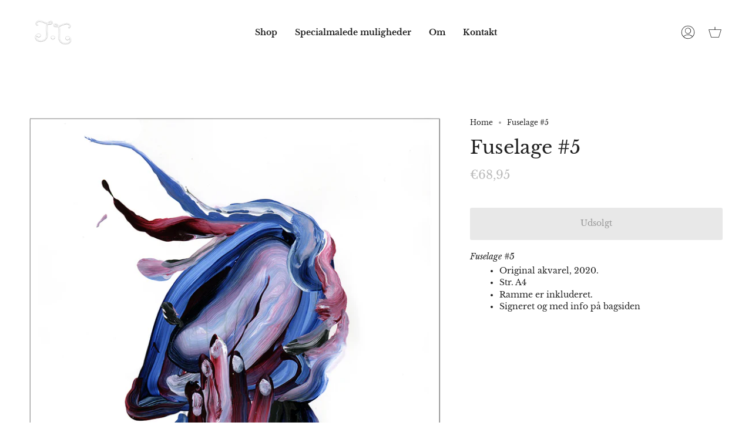

--- FILE ---
content_type: text/html; charset=utf-8
request_url: https://www.joannajensen.com/en-de/products/kopi-af-fuselage-5?section_id=api-product-grid-item
body_size: 569
content:
<div id="shopify-section-api-product-grid-item" class="shopify-section">
<div data-api-content>
<div class="product-item large-up--one-quarter medium--one-quarter small--one-whole  product-item--centered product-item--outer-text  product-item--api-product-grid-item-" data-product-grid-item data-slide="||itemIndex||" data-slide-index="||itemIndex||"><div class="product-item__image double__image" data-product-image>
    <a class="product-link product-link--image" href="/en-de/products/kopi-af-fuselage-5" aria-label="Fuselage #5" data-grid-link><div class="product-item__bg lazyload"
          data-grid-slide
          data-aos="img-in"
          data-aos-delay="||itemAosDelay||"
          data-aos-duration="800"
          data-aos-anchor="||itemAnimationAnchor||"
          data-aos-easing="ease-out-quart"
          data-bgset="//www.joannajensen.com/cdn/shop/products/khv_180x.jpg?v=1598358676 180w 240h,//www.joannajensen.com/cdn/shop/products/khv_360x.jpg?v=1598358676 360w 480h,//www.joannajensen.com/cdn/shop/products/khv_540x.jpg?v=1598358676 540w 719h,//www.joannajensen.com/cdn/shop/products/khv_720x.jpg?v=1598358676 720w 959h,//www.joannajensen.com/cdn/shop/products/khv_900x.jpg?v=1598358676 900w 1199h,//www.joannajensen.com/cdn/shop/products/khv.jpg?v=1598358676 945w 1259h">&nbsp;</div><div class="product-item__bg__under lazyload" data-bgset="//www.joannajensen.com/cdn/shop/products/IMG_9383_180x.jpg?v=1598358687 180w 240h,//www.joannajensen.com/cdn/shop/products/IMG_9383_360x.jpg?v=1598358687 360w 480h,//www.joannajensen.com/cdn/shop/products/IMG_9383_540x.jpg?v=1598358687 540w 720h,//www.joannajensen.com/cdn/shop/products/IMG_9383_720x.jpg?v=1598358687 720w 960h,//www.joannajensen.com/cdn/shop/products/IMG_9383_900x.jpg?v=1598358687 900w 1200h,//www.joannajensen.com/cdn/shop/products/IMG_9383_1080x.jpg?v=1598358687 1080w 1440h,//www.joannajensen.com/cdn/shop/products/IMG_9383_1296x.jpg?v=1598358687 1296w 1728h,//www.joannajensen.com/cdn/shop/products/IMG_9383_1512x.jpg?v=1598358687 1512w 2016h,//www.joannajensen.com/cdn/shop/products/IMG_9383_1728x.jpg?v=1598358687 1728w 2304h,//www.joannajensen.com/cdn/shop/products/IMG_9383_1950x.jpg?v=1598358687 1950w 2600h,//www.joannajensen.com/cdn/shop/products/IMG_9383_2100x.jpg?v=1598358687 2100w 2800h,//www.joannajensen.com/cdn/shop/products/IMG_9383_2260x.jpg?v=1598358687 2260w 3013h,//www.joannajensen.com/cdn/shop/products/IMG_9383_2450x.jpg?v=1598358687 2450w 3267h,//www.joannajensen.com/cdn/shop/products/IMG_9383_2700x.jpg?v=1598358687 2700w 3600h,//www.joannajensen.com/cdn/shop/products/IMG_9383_3000x.jpg?v=1598358687 3000w 4000h,//www.joannajensen.com/cdn/shop/products/IMG_9383.jpg?v=1598358687 3024w 4032h">&nbsp;</div>

      <noscript>
        <div class="product-item__image no-js-image" style="background-image:url('//www.joannajensen.com/cdn/shop/products/khv_540x.jpg?v=1598358676'); background-size: contain; background-position: center center; background-repeat: no-repeat;"></div>
      </noscript>
    </a>

    
  </div>

  <div class="product-information"
    data-aos="fade"
    data-aos-delay="||itemAosDelay||"
    data-aos-duration="800"
    data-aos-anchor="||itemAnimationAnchor||"
    data-product-information>
    <a class="product-link product-link--info" href="/en-de/products/kopi-af-fuselage-5" aria-label="Fuselage #5" data-grid-link><p class="product__grid__title">
        Fuselage #5
      </p><span class="price">
        
          <span class="sold-out">Udsolgt</span>
        
      </span>
      
</a>
  </div>
</div></div></div>

--- FILE ---
content_type: text/javascript
request_url: https://www.joannajensen.com/cdn/shop/t/6/assets/theme.js?v=151167302101822583241663680620
body_size: 65062
content:
/*
* @license
* Broadcast Theme (c) Invisible Themes
*
* Modified versions of the theme code
* are not supported by Groupthought.
*
*/(function(AOS,bodyScrollLock,themeAddresses,themeCurrency,Sqrl,themeImages,Flickity,FlickityFade,Rellax,MicroModal){"use strict";window.theme=window.theme||{},window.theme.sizes={mobile:480,small:750,large:990,widescreen:1400},window.theme.keyboardKeys={TAB:9,ENTER:13,ESCAPE:27,SPACE:32,LEFTARROW:37,RIGHTARROW:39},window.theme.focusable='button, [href], input, select, textarea, [tabindex]:not([tabindex="-1"])';function floatLabels(container){container.querySelectorAll(".form-field").forEach(element=>{const label=element.querySelector("label"),input=element.querySelector("input, textarea");label&&input&&(input.addEventListener("keyup",event=>{event.target.value!==""?label.classList.add("label--float"):label.classList.remove("label--float")}),input.value&&input.value.length&&label.classList.add("label--float"))})}let screenOrientation=getScreenOrientation();function readHeights(){const h={};return h.windowHeight=Math.min(window.screen.height,window.innerHeight),h.announcementHeight=getHeight('[data-section-type*="announcement"] [data-bar-top]'),h.footerHeight=getHeight('[data-section-type*="footer"]'),h.menuHeight=getHeight("[data-header-height]"),h.headerHeight=h.menuHeight+h.announcementHeight,h.collectionNavHeight=getHeight("[data-collection-nav]"),h.logoHeight=getFooterLogoWithPadding(),h}function setVarsOnResize(){document.addEventListener("theme:resize",resizeVars),setVars()}function setVars(){const{windowHeight,announcementHeight,headerHeight,logoHeight,menuHeight,footerHeight,collectionNavHeight}=readHeights(),newsletterSmallLeft=document.querySelector("[data-newsletter-holder].newsletter--top-left"),cookiePopup=document.querySelector("[data-tracking-consent]"),articleSocials=document.querySelector("[data-article-socials]");let defaultOuter=16;document.documentElement.style.setProperty("--full-screen",`${windowHeight}px`),document.documentElement.style.setProperty("--three-quarters",`${windowHeight*(3/4)}px`),document.documentElement.style.setProperty("--two-thirds",`${windowHeight*(2/3)}px`),document.documentElement.style.setProperty("--one-half",`${windowHeight/2}px`),document.documentElement.style.setProperty("--one-third",`${windowHeight/3}px`),document.documentElement.style.setProperty("--menu-height",`${menuHeight}px`),document.documentElement.style.setProperty("--announcement-height",`${announcementHeight}px`),document.documentElement.style.setProperty("--header-height",`${headerHeight}px`),document.documentElement.style.setProperty("--collection-nav-height",`${collectionNavHeight}px`),document.documentElement.style.setProperty("--footer-height",`${footerHeight}px`),document.documentElement.style.setProperty("--content-full",`${windowHeight-headerHeight-logoHeight/2}px`),document.documentElement.style.setProperty("--content-min",`${windowHeight-headerHeight-footerHeight}px`),document.querySelector("[data-tracking-consent].popup-cookies--bottom")&&document.documentElement.style.setProperty("--cookie-bar-height",`${document.querySelector("[data-tracking-consent].popup-cookies--bottom").offsetHeight}px`),document.documentElement.style.setProperty("--newsletter-small-height",newsletterSmallLeft?`${newsletterSmallLeft.offsetHeight}px`:"0px"),document.documentElement.style.setProperty("--scrollbar-width",`${getScrollbarWidth()}px`),cookiePopup&&cookiePopup.offsetHeight>0?defaultOuter=cookiePopup.offsetHeight+Number(getComputedStyle(cookiePopup).bottom.replace("px","")):articleSocials&&articleSocials.offsetHeight>0&&(defaultOuter+=articleSocials.offsetHeight),document.documentElement.style.setProperty("--mobile-newsletter-with-cookie-height",`${defaultOuter}px`)}function resizeVars(){const{windowHeight,announcementHeight,headerHeight,logoHeight,menuHeight,footerHeight,collectionNavHeight}=readHeights(),newsletterSmallLeft=document.querySelector("[data-newsletter-holder].newsletter--top-left"),cookiePopup=document.querySelector("[data-tracking-consent]"),articleSocials=document.querySelector("[data-article-socials]"),currentScreenOrientation=getScreenOrientation();let defaultOuter=16;currentScreenOrientation!==screenOrientation&&(document.documentElement.style.setProperty("--full-screen",`${windowHeight}px`),document.documentElement.style.setProperty("--three-quarters",`${windowHeight*(3/4)}px`),document.documentElement.style.setProperty("--two-thirds",`${windowHeight*(2/3)}px`),document.documentElement.style.setProperty("--one-half",`${windowHeight/2}px`),document.documentElement.style.setProperty("--one-third",`${windowHeight/3}px`),screenOrientation=currentScreenOrientation),document.documentElement.style.setProperty("--menu-height",`${menuHeight}px`),document.documentElement.style.setProperty("--announcement-height",`${announcementHeight}px`),document.documentElement.style.setProperty("--header-height",`${headerHeight}px`),document.documentElement.style.setProperty("--collection-nav-height",`${collectionNavHeight}px`),document.documentElement.style.setProperty("--footer-height",`${footerHeight}px`),document.documentElement.style.setProperty("--content-full",`${windowHeight-headerHeight-logoHeight/2}px`),document.documentElement.style.setProperty("--content-min",`${windowHeight-headerHeight-footerHeight}px`),document.querySelector("[data-tracking-consent].popup-cookies--bottom")&&document.documentElement.style.setProperty("--cookie-bar-height",`${document.querySelector("[data-tracking-consent].popup-cookies--bottom").offsetHeight}px`),document.documentElement.style.setProperty("--newsletter-small-height",newsletterSmallLeft?`${newsletterSmallLeft.offsetHeight}px`:"0px"),cookiePopup&&cookiePopup.offsetHeight>0?defaultOuter=cookiePopup.offsetHeight+Number(getComputedStyle(cookiePopup).bottom.replace("px","")):articleSocials&&articleSocials.offsetHeight>0&&(defaultOuter+=articleSocials.offsetHeight),document.documentElement.style.setProperty("--mobile-newsletter-with-cookie-height",`${defaultOuter}px`)}function getScreenOrientation(){if(window.matchMedia("(orientation: portrait)").matches)return"portrait";if(window.matchMedia("(orientation: landscape)").matches)return"landscape"}function getHeight(selector){const el=document.querySelector(selector);return el?el.offsetHeight:0}function getFooterLogoWithPadding(){const height=getHeight("[data-footer-logo]");return height>0?height+20:0}function getScrollbarWidth(){const outer=document.createElement("div");outer.style.visibility="hidden",outer.style.overflow="scroll",outer.style.msOverflowStyle="scrollbar",document.body.appendChild(outer);const inner=document.createElement("div");outer.appendChild(inner);const scrollbarWidth=outer.offsetWidth-inner.offsetWidth;return outer.parentNode.removeChild(outer),scrollbarWidth}function singles(frame,wrappers){let padding=64,tallest=0;wrappers.forEach(wrap2=>{if(wrap2.offsetHeight>tallest){const getMarginTop=parseInt(window.getComputedStyle(wrap2).marginTop),getMarginBottom=parseInt(window.getComputedStyle(wrap2).marginBottom),getMargin=getMarginTop+getMarginBottom;getMargin>padding&&(padding=getMargin),tallest=wrap2.offsetHeight}});const images=frame.querySelectorAll("[data-overflow-background]");[frame,...images].forEach(el=>{el.style.setProperty("min-height",`calc(${tallest+padding}px + var(--header-padding))`)})}function doubles(section){if(window.innerWidth<window.theme.sizes.small){section.querySelectorAll("[data-overflow-frame]").forEach(singleframe=>{const wrappers=singleframe.querySelectorAll("[data-overflow-content]");singles(singleframe,wrappers)});return}const padding=parseInt(getComputedStyle(section).getPropertyValue("--outer"))*2;let tallest=0;const frames=section.querySelectorAll("[data-overflow-frame]");section.querySelectorAll("[data-overflow-content]").forEach(content=>{content.offsetHeight>tallest&&(tallest=content.offsetHeight)});const images=section.querySelectorAll("[data-overflow-background]");[...frames,...images].forEach(el=>{el.style.setProperty("min-height",`${tallest+padding}px`)}),section.style.setProperty("min-height",`${tallest+padding+2}px`)}function preventOverflow(container){const singleFrames=container.querySelectorAll(".js-overflow-container");singleFrames&&singleFrames.forEach(frame=>{const wrappers=frame.querySelectorAll(".js-overflow-content");singles(frame,wrappers),document.addEventListener("theme:resize",()=>{singles(frame,wrappers)})});const doubleSections=container.querySelectorAll("[data-overflow-wrapper]");doubleSections&&doubleSections.forEach(section=>{doubles(section),document.addEventListener("theme:resize",()=>{doubles(section)})})}function debounce(fn,time){let timeout;return function(){if(fn){const functionCall=()=>fn.apply(this,arguments);clearTimeout(timeout),timeout=setTimeout(functionCall,time)}}}let lastWindowWidth=window.innerWidth,lastWindowHeight=window.innerHeight;function dispatch(){document.dispatchEvent(new CustomEvent("theme:resize",{bubbles:!0})),lastWindowWidth!==window.innerWidth&&(document.dispatchEvent(new CustomEvent("theme:resize:width",{bubbles:!0})),lastWindowWidth=window.innerWidth),lastWindowHeight!==window.innerHeight&&(document.dispatchEvent(new CustomEvent("theme:resize:height",{bubbles:!0})),lastWindowHeight=window.innerHeight)}function resizeListener(){window.addEventListener("resize",debounce(function(){dispatch()},50))}let prev=window.pageYOffset,up=null,down=null,wasUp=null,wasDown=null,scrollLockTimeout=0;function dispatch$1(){const position=window.pageYOffset;position>prev?(down=!0,up=!1):position<prev?(down=!1,up=!0):(up=null,down=null),prev=position,document.dispatchEvent(new CustomEvent("theme:scroll",{detail:{up,down,position},bubbles:!1})),up&&!wasUp&&document.dispatchEvent(new CustomEvent("theme:scroll:up",{detail:{position},bubbles:!1})),down&&!wasDown&&document.dispatchEvent(new CustomEvent("theme:scroll:down",{detail:{position},bubbles:!1})),wasDown=down,wasUp=up}function lock(e){bodyScrollLock.disableBodyScroll(e.detail,{allowTouchMove:el=>el.tagName==="TEXTAREA"}),document.documentElement.setAttribute("data-scroll-locked","")}function unlock(){if(scrollLockTimeout=setTimeout(()=>{document.body.removeAttribute("data-drawer-closing")},20),document.body.hasAttribute("data-drawer-closing")){document.body.removeAttribute("data-drawer-closing"),scrollLockTimeout&&clearTimeout(scrollLockTimeout);return}else document.body.setAttribute("data-drawer-closing","");document.documentElement.removeAttribute("data-scroll-locked"),bodyScrollLock.clearAllBodyScrollLocks()}function scrollListener(){let timeout;window.addEventListener("scroll",function(){timeout&&window.cancelAnimationFrame(timeout),timeout=window.requestAnimationFrame(function(){dispatch$1()})},{passive:!0}),window.addEventListener("theme:scroll:lock",lock),window.addEventListener("theme:scroll:unlock",unlock)}const wrap=(toWrap,wrapperClass="",wrapperOption)=>{const wrapper=wrapperOption||document.createElement("div");return wrapper.classList.add(wrapperClass),toWrap.parentNode.insertBefore(wrapper,toWrap),wrapper.appendChild(toWrap)};function wrapElements(container){container.querySelectorAll(".rte table").forEach(table=>{wrap(table,"rte__table-wrapper")}),container.querySelectorAll('.rte iframe[src*="youtube.com/embed"], .rte iframe[src*="player.vimeo"], .rte iframe#admin_bar_iframe').forEach(frame=>{wrap(frame,"rte__video-wrapper")})}function isTouchDevice(){return"ontouchstart"in window||navigator.maxTouchPoints>0||navigator.msMaxTouchPoints>0}function isTouch(){isTouchDevice()?(document.documentElement.className=document.documentElement.className.replace("no-touch","supports-touch"),window.theme.touch=!0):window.theme.touch=!1}function ariaToggle(container){const toggleButtons=container.querySelectorAll("[data-aria-toggle]");toggleButtons.length&&toggleButtons.forEach(element=>{element.addEventListener("click",function(event){event.preventDefault();const currentTarget=event.currentTarget;currentTarget.setAttribute("aria-expanded",currentTarget.getAttribute("aria-expanded")=="false"?"true":"false");const toggleID=currentTarget.getAttribute("aria-controls");document.querySelector(`#${toggleID}`).classList.toggle("expanding"),document.querySelector(`#${toggleID}`).classList.toggle("expanded"),setTimeout(function(){document.querySelector(`#${toggleID}`).classList.remove("expanding")},500)})})}function loading(){document.body.classList.add("is-loaded")}window.theme.settings.enableAnimations&&AOS.init({once:!0,offset:50,duration:1e3,startEvent:"load"}),resizeListener(),scrollListener(),isTouch(),ariaToggle(document),window.addEventListener("load",()=>{setVarsOnResize(),floatLabels(document),preventOverflow(document),wrapElements(document),loading()}),document.addEventListener("shopify:section:load",e=>{const container=e.target;floatLabels(container),preventOverflow(container),wrapElements(container),ariaToggle(document),setVarsOnResize()}),function(){function n(n2){var i2=window.innerWidth||document.documentElement.clientWidth,r2=window.innerHeight||document.documentElement.clientHeight,t2=n2.getBoundingClientRect();return t2.top>=0&&t2.bottom<=r2&&t2.left>=0&&t2.right<=i2}function t(n2){var i2=window.innerWidth||document.documentElement.clientWidth,r2=window.innerHeight||document.documentElement.clientHeight,t2=n2.getBoundingClientRect(),u=t2.left>=0&&t2.left<=i2||t2.right>=0&&t2.right<=i2,f=t2.top>=0&&t2.top<=r2||t2.bottom>=0&&t2.bottom<=r2;return u&&f}function i(n2,i2){function r2(){var r3=t(n2);r3!=u&&(u=r3,typeof i2=="function"&&i2(r3,n2))}var u=t(n2);window.addEventListener("load",r2),window.addEventListener("resize",r2),window.addEventListener("scroll",r2)}function r(t2,i2){function r2(){var r3=n(t2);r3!=u&&(u=r3,typeof i2=="function"&&i2(r3,t2))}var u=n(t2);window.addEventListener("load",r2),window.addEventListener("resize",r2),window.addEventListener("scroll",r2)}window.visibilityHelper={isElementTotallyVisible:n,isElementPartiallyVisible:t,inViewportPartially:i,inViewportTotally:r}}();const showElement=(elem,removeProp=!1,prop="block")=>{elem&&(removeProp?elem.style.removeProperty("display"):elem.style.display=prop)};Shopify.Products=function(){const config={howManyToShow:4,howManyToStoreInMemory:10,wrapperId:"recently-viewed-products",section:null,onComplete:null};let productHandleQueue=[],wrapper=null,howManyToShowItems=null;const cookie={configuration:{expires:90,path:"/",domain:window.location.hostname},name:"shopify_recently_viewed",write:function(recentlyViewed){const recentlyViewedString=recentlyViewed.join(" ");document.cookie=`${this.name}=${recentlyViewedString}; expires=${this.configuration.expires}; path=${this.configuration.path}; domain=${this.configuration.domain}`},read:function(){let recentlyViewed=[],cookieValue=null;const templateProduct=document.querySelector("#template-product");if(document.cookie.indexOf("; ")!==-1&&document.cookie.split("; ").find(row=>row.startsWith(this.name))&&(cookieValue=document.cookie.split("; ").find(row=>row.startsWith(this.name)).split("=")[1]),cookieValue!==null&&(recentlyViewed=cookieValue.split(" ")),templateProduct){const currentProduct=templateProduct.getAttribute("data-product-handle");if(recentlyViewed.indexOf(currentProduct)!=-1){const currentProductIndex=recentlyViewed.indexOf(currentProduct);recentlyViewed.splice(currentProductIndex,1)}}return recentlyViewed},destroy:function(){document.cookie=`${this.name}=null; expires=${this.configuration.expires}; path=${this.configuration.path}; domain=${this.configuration.domain}`},remove:function(productHandle){const recentlyViewed=this.read(),position=recentlyViewed.indexOf(productHandle);position!==-1&&(recentlyViewed.splice(position,1),this.write(recentlyViewed))}},finalize=(wrapper2,section)=>{showElement(wrapper2,!0);const cookieItemsLength=cookie.read().length;if(Shopify.recentlyViewed&&howManyToShowItems&&cookieItemsLength&&cookieItemsLength<howManyToShowItems&&wrapper2.children.length){let allClassesArr=[],addClassesArr=[],objCounter=0;for(const property in Shopify.recentlyViewed){objCounter+=1;const objArr=Shopify.recentlyViewed[property].split(" "),propertyIdx=parseInt(property.split("_")[1]);allClassesArr=[...allClassesArr,...objArr],(cookie.read().length===propertyIdx||objCounter===Object.keys(Shopify.recentlyViewed).length&&!addClassesArr.length)&&(addClassesArr=[...addClassesArr,...objArr])}for(let i=0;i<wrapper2.children.length;i++){const element=wrapper2.children[i];allClassesArr.length&&element.classList.remove(...allClassesArr),addClassesArr.length&&element.classList.add(...addClassesArr)}}if(config.onComplete)try{config.onComplete(wrapper2,section)}catch{console.log("error")}},moveAlong=(shown,productHandleQueue2,wrapper2,section)=>{productHandleQueue2.length&&shown<config.howManyToShow?fetch(`${window.theme.routes.root}products/${productHandleQueue2[0]}?section_id=api-product-grid-item`).then(response=>response.text()).then(product=>{const aosDelay=shown*150,aosImageDuration=shown*100+800,aosTextDuration=shown*50+800,anchorAnimation=wrapper2.id?`#${wrapper2.id}`:"",fresh=document.createElement("div");let productReplaced=product.includes("||itemIndex||")?product.replaceAll("||itemIndex||",shown):product;productReplaced=productReplaced.includes("||itemAosDelay||")?productReplaced.replaceAll("||itemAosDelay||",aosDelay):productReplaced,productReplaced=productReplaced.includes("||itemAosImageDuration||")?productReplaced.replaceAll("||itemAosImageDuration||",aosImageDuration):productReplaced,productReplaced=productReplaced.includes("||itemAosTextDuration||")?productReplaced.replaceAll("||itemAosTextDuration||",aosTextDuration):productReplaced,productReplaced=productReplaced.includes("||itemAnimationAnchor||")?productReplaced.replaceAll("||itemAnimationAnchor||",anchorAnimation):productReplaced,fresh.innerHTML=productReplaced,wrapper2.innerHTML+=fresh.querySelector("[data-api-content]").innerHTML,productHandleQueue2.shift(),shown++,moveAlong(shown,productHandleQueue2,wrapper2,section)}).catch(()=>{cookie.remove(productHandleQueue2[0]),productHandleQueue2.shift(),moveAlong(shown,productHandleQueue2,wrapper2,section)}):finalize(wrapper2,section)};return{showRecentlyViewed:function(params){const paramsNew=params||{},shown=0;Object.assign(config,paramsNew),productHandleQueue=cookie.read(),wrapper=document.querySelector(`#${config.wrapperId}`),howManyToShowItems=config.howManyToShow,config.howManyToShow=Math.min(productHandleQueue.length,config.howManyToShow),config.howManyToShow&&wrapper&&moveAlong(shown,productHandleQueue,wrapper,config.section)},getConfig:function(){return config},clearList:function(){cookie.destroy()},recordRecentlyViewed:function(params){Object.assign(config,params||{});let recentlyViewed=cookie.read();if(window.location.pathname.indexOf("/products/")!==-1){const productHandle=decodeURIComponent(window.location.pathname).match(/\/products\/([a-z0-9\-]|[\u3000-\u303F]|[\u3040-\u309F]|[\u30A0-\u30FF]|[\uFF00-\uFFEF]|[\u4E00-\u9FAF]|[\u2605-\u2606]|[\u2190-\u2195]|[\u203B]|[\w\u0430-\u044f]|[\u0400-\u04FF]|[\u0900-\u097F]|[\u0590-\u05FF\u200f\u200e]|[\u0621-\u064A\u0660-\u0669 ])+/)[0].split("/products/")[1],position=recentlyViewed.indexOf(productHandle);position===-1?(recentlyViewed.unshift(productHandle),recentlyViewed=recentlyViewed.splice(0,config.howManyToStoreInMemory)):(recentlyViewed.splice(position,1),recentlyViewed.unshift(productHandle)),cookie.write(recentlyViewed)}},hasProducts:cookie.read().length>0}}();const getUrlString=(params,keys=[],isArray=!1)=>{const p=Object.keys(params).map(key=>{let val=params[key];if(Object.prototype.toString.call(val)==="[object Object]"||Array.isArray(val))return Array.isArray(params)?keys.push(""):keys.push(key),getUrlString(val,keys,Array.isArray(val));{let tKey=key;return keys.length>0&&(tKey=(isArray?keys:[...keys,key]).reduce((str,k)=>str===""?k:`${str}[${k}]`,"")),isArray?`${tKey}[]=${val}`:`${tKey}=${val}`}}).join("&");return keys.pop(),p},hideElement=elem=>{elem&&(elem.style.display="none")},fadeIn=(el,display,callback=null)=>{el.style.opacity=0,el.style.display=display||"block";let flag=!0;(function fade(){let val=parseFloat(el.style.opacity);(val+=.1)>1||(el.style.opacity=val,requestAnimationFrame(fade)),parseInt(val)===1&&flag&&typeof callback=="function"&&(flag=!1,callback())})()};typeof Shopify.Cart>"u"&&(Shopify.Cart={}),Shopify.Cart.ShippingCalculator=function(){const _config={submitButton:theme.strings.shippingCalcSubmitButton,submitButtonDisabled:theme.strings.shippingCalcSubmitButtonDisabled,templateId:"shipping-calculator-response-template",wrapperId:"wrapper-response",customerIsLoggedIn:!1},_render=function(response){const template2=document.querySelector(`#${_config.templateId}`),wrapper=document.querySelector(`#${_config.wrapperId}`);if(template2&&wrapper){wrapper.innerHTML="";let ratesList="",ratesText="",successClass="error center",markup=template2.innerHTML;const rateRegex=/[^[\]]+(?=])/g;if(response.rates&&response.rates.length){let rateTemplate=rateRegex.exec(markup)[0];response.rates.forEach(rate=>{let rateHtml=rateTemplate;rateHtml=rateHtml.replace(/\|\|rateName\|\|/,rate.name),rateHtml=rateHtml.replace(/\|\|ratePrice\|\|/,Shopify.Cart.ShippingCalculator.formatRate(rate.price)),ratesList+=rateHtml})}if(response.success){successClass="success center";const createdNewElem=document.createElement("div");createdNewElem.innerHTML=template2.innerHTML;const noShippingElem=createdNewElem.querySelector("[data-template-no-shipping]");response.rates.length<1&&noShippingElem&&(ratesText=noShippingElem.getAttribute("data-template-no-shipping"))}else ratesText=response.errorFeedback;markup=markup.replace(rateRegex,"").replace("[]",""),markup=markup.replace(/\|\|ratesList\|\|/g,ratesList),markup=markup.replace(/\|\|successClass\|\|/g,successClass),markup=markup.replace(/\|\|ratesText\|\|/g,ratesText),wrapper.innerHTML+=markup}},_enableButtons=function(){const getRatesButton=document.querySelector(".get-rates");getRatesButton.removeAttribute("disabled"),getRatesButton.classList.remove("disabled"),getRatesButton.value=_config.submitButton},_disableButtons=function(){const getRatesButton=document.querySelector(".get-rates");getRatesButton.setAttribute("disabled","disabled"),getRatesButton.classList.add("disabled"),getRatesButton.value=_config.submitButtonDisabled},_getCartShippingRatesForDestination=function(shipping_address){const encodedShippingAddressData=encodeURI(getUrlString({shipping_address})),url=`${window.theme.routes.cart}/shipping_rates.json?${encodedShippingAddressData}`,request=new XMLHttpRequest;request.open("GET",url,!0),request.onload=function(){if(this.status>=200&&this.status<400){const rates=JSON.parse(this.response).shipping_rates;_onCartShippingRatesUpdate(rates,shipping_address)}else _onError(this)},request.onerror=function(){_onError(this)},request.send()},_fullMessagesFromErrors=function(errors){const fullMessages=[];for(const error in errors)for(const message of errors[error])fullMessages.push(error+" "+message);return fullMessages},_onError=function(XMLHttpRequest){hideElement(document.querySelector("#estimated-shipping"));const shippingChild=document.querySelector("#estimated-shipping em");if(shippingChild)for(;shippingChild.firstChild;)shippingChild.removeChild(shippingChild.firstChild);_enableButtons();let feedback="";const data=eval("("+XMLHttpRequest.responseText+")");data.message?feedback=data.message+"("+data.status+"): "+data.description:feedback="Error : "+_fullMessagesFromErrors(data).join("; "),feedback==="Error : country is not supported."&&(feedback="We do not ship to this destination."),_render({rates:[],errorFeedback:feedback,success:!1}),showElement(document.querySelector(`#${_config.wrapperId}`))},_onCartShippingRatesUpdate=function(rates,shipping_address){_enableButtons();let readable_address="";shipping_address.zip&&(readable_address+=shipping_address.zip+", "),shipping_address.province&&(readable_address+=shipping_address.province+", "),readable_address+=shipping_address.country;const shippingChild2=document.querySelector("#estimated-shipping em");rates.length&&shippingChild2&&(shippingChild2.textContent=rates[0].price=="0.00"?window.theme.strings.free:themeCurrency.formatMoney(rates[0].price,theme.moneyFormat)),_render({rates,address:readable_address,success:!0});const fadeElements=document.querySelectorAll(`#${_config.wrapperId}, #estimated-shipping`);fadeElements.length&&fadeElements.forEach(element=>{fadeIn(element)})},_init=function(){const getRatesButton=document.querySelector(".get-rates"),fieldsContainer=document.querySelector("#address_container"),selectCountry=document.querySelector("#address_country"),selectProvince=document.querySelector("#address_province"),htmlEl=document.querySelector("html");let locale="en";if(htmlEl.hasAttribute("lang")&&htmlEl.getAttribute("lang")!==""&&(locale=htmlEl.getAttribute("lang")),fieldsContainer&&themeAddresses.AddressForm(fieldsContainer,locale,{shippingCountriesOnly:!0}),selectCountry&&selectCountry.hasAttribute("data-default")&&selectProvince&&selectProvince.hasAttribute("data-default")&&selectCountry.addEventListener("change",function(){selectCountry.removeAttribute("data-default"),selectProvince.removeAttribute("data-default")}),getRatesButton&&(getRatesButton.addEventListener("click",function(e){_disableButtons();const wrapper=document.querySelector(`#${_config.wrapperId}`);for(;wrapper.firstChild;)wrapper.removeChild(wrapper.firstChild);hideElement(wrapper);const shippingAddress={};let elemCountryVal=selectCountry.value,elemProvinceVal=selectProvince.value;const elemCountryData=selectCountry.getAttribute("data-default-fullname");elemCountryVal===""&&elemCountryData&&elemCountryData!==""&&(elemCountryVal=elemCountryData);const elemProvinceData=selectProvince.getAttribute("data-default-fullname");elemProvinceVal===""&&elemProvinceData&&elemProvinceData!==""&&(elemProvinceVal=elemProvinceData),shippingAddress.zip=document.querySelector("#address_zip").value||"",shippingAddress.country=elemCountryVal||"",shippingAddress.province=elemProvinceVal||"",_getCartShippingRatesForDestination(shippingAddress)}),_config.customerIsLoggedIn&&getRatesButton.classList.contains("get-rates--trigger"))){const zipElem=document.querySelector("#address_zip");zipElem&&zipElem.value&&getRatesButton.dispatchEvent(new Event("click"))}};return{show:function(params){params=params||{},Object.assign(_config,params),document.addEventListener("DOMContentLoaded",function(){_init()})},getConfig:function(){return _config},formatRate:function(cents){return cents==="0.00"?window.theme.strings.free:themeCurrency.formatMoney(cents,theme.moneyFormat)}}}();function isVisible(el){var style=window.getComputedStyle(el);return style.display!=="none"&&style.visibility!=="hidden"}function forceFocus(element,options){options=options||{};var savedTabIndex=element.tabIndex;element.tabIndex=-1,element.dataset.tabIndex=savedTabIndex,element.focus(),typeof options.className<"u"&&element.classList.add(options.className),element.addEventListener("blur",callback);function callback(event){event.target.removeEventListener(event.type,callback),element.tabIndex=savedTabIndex,delete element.dataset.tabIndex,typeof options.className<"u"&&element.classList.remove(options.className)}}function focusHash(options){options=options||{};var hash=window.location.hash,element=document.getElementById(hash.slice(1));if(element&&options.ignore&&element.matches(options.ignore))return!1;hash&&element&&forceFocus(element,options)}function bindInPageLinks(options){options=options||{};var links=Array.prototype.slice.call(document.querySelectorAll('a[href^="#"]'));function queryCheck(selector){return document.getElementById(selector)!==null}return links.filter(function(link){if(link.hash==="#"||link.hash===""||options.ignore&&link.matches(options.ignore)||!queryCheck(link.hash.substr(1)))return!1;var element=document.querySelector(link.hash);return element?(link.addEventListener("click",function(){forceFocus(element,options)}),!0):!1})}function focusable(container){var elements=Array.prototype.slice.call(container.querySelectorAll("[tabindex],[draggable],a[href],area,button:enabled,input:not([type=hidden]):enabled,object,select:enabled,textarea:enabled"));return elements.filter(function(element){return!!((element.offsetWidth||element.offsetHeight||element.getClientRects().length)&&isVisible(element))})}var trapFocusHandlers={};function trapFocus(container,options){options=options||{};var elements=focusable(container),elementToFocus=options.elementToFocus||container,first=elements[0],last=elements[elements.length-1];removeTrapFocus(),trapFocusHandlers.focusin=function(event){container!==event.target&&!container.contains(event.target)&&first&&first===event.target&&first.focus(),!(event.target!==container&&event.target!==last&&event.target!==first)&&document.addEventListener("keydown",trapFocusHandlers.keydown)},trapFocusHandlers.focusout=function(){document.removeEventListener("keydown",trapFocusHandlers.keydown)},trapFocusHandlers.keydown=function(event){event.keyCode===window.theme.keyboardKeys.TAB&&(event.target===last&&!event.shiftKey&&(event.preventDefault(),first.focus()),(event.target===container||event.target===first)&&event.shiftKey&&(event.preventDefault(),last.focus()))},document.addEventListener("focusout",trapFocusHandlers.focusout),document.addEventListener("focusin",trapFocusHandlers.focusin),forceFocus(elementToFocus,options)}function removeTrapFocus(){document.removeEventListener("focusin",trapFocusHandlers.focusin),document.removeEventListener("focusout",trapFocusHandlers.focusout),document.removeEventListener("keydown",trapFocusHandlers.keydown)}function accessibleLinks(elements,options){if(typeof elements!="string")throw new TypeError(elements+" is not a String.");if(elements=document.querySelectorAll(elements),elements.length===0)return;options=options||{},options.messages=options.messages||{};var messages={newWindow:options.messages.newWindow||"Opens in a new window.",external:options.messages.external||"Opens external website.",newWindowExternal:options.messages.newWindowExternal||"Opens external website in a new window."},prefix=options.prefix||"a11y",messageSelectors={newWindow:prefix+"-new-window-message",external:prefix+"-external-message",newWindowExternal:prefix+"-new-window-external-message"};function generateHTML(messages2){var container=document.createElement("ul"),htmlMessages=Object.keys(messages2).reduce(function(html,key){return html+="<li id="+messageSelectors[key]+">"+messages2[key]+"</li>"},"");container.setAttribute("hidden",!0),container.innerHTML=htmlMessages,document.body.appendChild(container)}function externalSite(link){return link.hostname!==window.location.hostname}elements.forEach(function(link){var target=link.getAttribute("target"),rel=link.getAttribute("rel"),isExternal=externalSite(link),isTargetBlank=target==="_blank",missingRelNoopener=rel===null||rel.indexOf("noopener")===-1;if(isTargetBlank&&missingRelNoopener){var relValue=rel===null?"noopener":rel+" noopener";link.setAttribute("rel",relValue)}isExternal&&isTargetBlank?link.setAttribute("aria-describedby",messageSelectors.newWindowExternal):isExternal?link.setAttribute("aria-describedby",messageSelectors.external):isTargetBlank&&link.setAttribute("aria-describedby",messageSelectors.newWindow)}),generateHTML(messages)}var a11y=Object.freeze({__proto__:null,forceFocus,focusHash,bindInPageLinks,focusable,trapFocus,removeTrapFocus,accessibleLinks});const slideDown=(target,duration=500,showDisplay="block",checkHidden=!0)=>{let display=window.getComputedStyle(target).display;if(checkHidden&&display!=="none")return;target.style.removeProperty("display"),display==="none"&&(display=showDisplay),target.style.display=display;let height=target.offsetHeight;target.style.overflow="hidden",target.style.height=0,target.style.paddingTop=0,target.style.paddingBottom=0,target.style.marginTop=0,target.style.marginBottom=0,target.offsetHeight,target.style.boxSizing="border-box",target.style.transitionProperty="height, margin, padding",target.style.transitionDuration=duration+"ms",target.style.height=height+"px",target.style.removeProperty("padding-top"),target.style.removeProperty("padding-bottom"),target.style.removeProperty("margin-top"),target.style.removeProperty("margin-bottom"),window.setTimeout(()=>{target.style.removeProperty("height"),target.style.removeProperty("overflow"),target.style.removeProperty("transition-duration"),target.style.removeProperty("transition-property")},duration)},slideUp=(target,duration=500)=>{target.style.transitionProperty="height, margin, padding",target.style.transitionDuration=duration+"ms",target.style.boxSizing="border-box",target.style.height=target.offsetHeight+"px",target.offsetHeight,target.style.overflow="hidden",target.style.height=0,target.style.paddingTop=0,target.style.paddingBottom=0,target.style.marginTop=0,target.style.marginBottom=0,window.setTimeout(()=>{target.style.display="none",target.style.removeProperty("height"),target.style.removeProperty("padding-top"),target.style.removeProperty("padding-bottom"),target.style.removeProperty("margin-top"),target.style.removeProperty("margin-bottom"),target.style.removeProperty("overflow"),target.style.removeProperty("transition-duration"),target.style.removeProperty("transition-property")},duration)},slideToggle=(target,duration=500,showDisplay="block")=>window.getComputedStyle(target).display==="none"?slideDown(target,duration,showDisplay):slideUp(target,duration);function FetchError(object){this.status=object.status||null,this.headers=object.headers||null,this.json=object.json||null,this.body=object.body||null}FetchError.prototype=Error.prototype;function fetchProduct(handle){const requestRoute=`${window.theme.routes.root}products/${handle}.js`;return window.fetch(requestRoute).then(response=>response.json()).catch(e=>{console.error(e)})}const selectors={saleClass:"sale",soldClass:"sold-out",doubleImage:"double__image"};function formatPrices(product){const on_sale=product.price<=product.compare_at_price_min;let classes2=on_sale?selectors.saleClass:"";if(classes2+=product.available?"":selectors.soldClass,product.price=product.price===0?window.theme.strings.free:themeCurrency.formatMoney(product.price,theme.moneyFormat),product.price_with_from=product.price,product.price_varies){const min=product.price_min===0?window.theme.strings.free:themeCurrency.formatMoney(product.price_min,theme.moneyFormat);product.price_with_from=`<small>${window.theme.strings.from}</small> ${min}`}let double_class="";return product.media!==void 0&&product.media.length>1&&(double_class+=selectors.doubleImage),{...product,classes:classes2,on_sale,double_class,sold_out:!product.available,sold_out_translation:window.theme.strings.soldOut,compare_at_price:themeCurrency.formatMoney(product.compare_at_price,theme.moneyFormat),compare_at_price_max:themeCurrency.formatMoney(product.compare_at_price_max,theme.moneyFormat),compare_at_price_min:themeCurrency.formatMoney(product.compare_at_price_min,theme.moneyFormat),price_max:themeCurrency.formatMoney(product.price_max,theme.moneyFormat),price_min:themeCurrency.formatMoney(product.price_min,theme.moneyFormat),unit_price:themeCurrency.formatMoney(product.unit_price,theme.moneyWithoutCurrencyFormat)}}const selectors$1={template:"[pair-product-template]",pairProducts:"[data-pair-products]",upsellButton:"[data-upsell-btn]",upsellButtonText:"[data-upsell-btn-text]"};class PairWithProduct{constructor(handle){this.handle=handle,this.template=document.querySelector(selectors$1.template).innerHTML,this.pairProducts=document.querySelector(selectors$1.pairProducts),this.resizeEventUpsell=()=>this.calcUpsellButtonDemensions(),this.variant=null,this.variantObject=null,this.init()}init(){if(this.handle.includes("_")){const parts=this.handle.split("_");this.handle=parts[0],this.variant=parts[1]}this.upsellButtonDemensionsListener(),fetchProduct(this.handle).then(response=>{if(response===void 0){document.dispatchEvent(new CustomEvent("theme:upsell:fetch-error"));return}const formatted=formatPrices(response);let availableVariant=!1;this.variant!==null&&formatted.variants.filter(variant=>(variant.id===Number(this.variant)&&variant.available&&(this.variantObject=variant,availableVariant=!0),variant)),formatted.available&&this.variant===null?this.renderPairProduct(formatted):availableVariant?this.renderPairProduct(formatted):(this.pairProducts.innerHTML="",document.dispatchEvent(new CustomEvent("theme:upsell:unavailable")))}).catch(e=>{console.error(e)})}renderPairProduct(formatted){const productMarkup=this.renderProduct(formatted);this.pairProducts.innerHTML=productMarkup,this.calcUpsellButtonDemensions()}upsellButtonDemensionsListener(){document.addEventListener("theme:resize",this.resizeEventUpsell)}calcUpsellButtonDemensions(){const upsellButtonText=this.pairProducts.querySelector(selectors$1.upsellButtonText),button=this.pairProducts.querySelector(selectors$1.upsellButton);upsellButtonText&&button.style.setProperty("--btn-text-width",`${upsellButtonText.clientWidth}px`)}renderProduct(currentProduct){let media=null,image="",firstAvailableVariant="",hasVariants=!0,hasUnitPrice=!1;if(currentProduct.media!==void 0&&(media=currentProduct.media[0]),this.variantObject!==null&&this.variantObject.featured_media!==void 0&&(media=this.variantObject.featured_media),currentProduct.options[0].name==="Title"&&currentProduct.options.length===1&&currentProduct.options[0].values[0]==="Default Title"&&(hasVariants=!1),this.variantObject===null)for(let index=0;index<currentProduct.variants.length;index++){const variant=currentProduct.variants[index];if(variant.available){const title2=variant.title.replaceAll("/","<span>&nbsp;</span>");hasUnitPrice=variant.unit_price!==void 0,firstAvailableVariant={...formatPrices(variant),title:title2,hasUnitPrice};break}}if(this.variantObject!==null){const title2=this.variantObject.title.replaceAll("/","<span>&nbsp;</span>");hasUnitPrice=this.variantObject.unit_price!==void 0,firstAvailableVariant={...formatPrices(this.variantObject),title:title2,hasUnitPrice}}if(firstAvailableVariant==="")return"";const title=currentProduct.title.replace(/(<([^>]+)>)/gi,"");firstAvailableVariant.unit_price_measurement&&(firstAvailableVariant.unitValue=firstAvailableVariant.unit_price_measurement.reference_unit,firstAvailableVariant.unit_price_measurement.reference_value!==1&&(firstAvailableVariant.unitCount=firstAvailableVariant.unit_price_measurement.reference_value)),firstAvailableVariant.featured_media?image={thumb:themeImages.getSizedImageUrl(firstAvailableVariant.featured_media.preview_image.src,"240x240")}:media?image={thumb:themeImages.getSizedImageUrl(media.preview_image.src,"240x240")}:image={thumb:window.theme.assets.no_image};const updateValues={...currentProduct,title,image,firstAvailableVariant,hasVariants,addToCartText:theme.strings.upsellAddToCart,unitPriceLabel:theme.strings.unitPrice,unitPriceSeparator:theme.strings.unitPriceSeparator};return Sqrl.render(this.template,{product:updateValues})}}const selectors$2={quantityHolder:"[data-quantity-holder]",quantityField:"[data-quantity-field]",quantityButton:"[data-quantity-button]",quantityMinusButton:"[data-quantity-minus]",quantityPlusButton:"[data-quantity-plus]",quantityReadOnly:"read-only",isDisabled:"is-disabled"};class QuantityCounter{constructor(holder,inCart=!1){this.holder=holder,this.quantityUpdateCart=inCart}init(){this.settings=selectors$2,this.quantity=this.holder.querySelector(this.settings.quantityHolder),this.quantity&&(this.field=this.quantity.querySelector(this.settings.quantityField),this.buttons=this.quantity.querySelectorAll(this.settings.quantityButton),this.increaseButton=this.quantity.querySelector(this.settings.quantityPlusButton),this.quantityValue=Number(this.field.value||0),this.cartItemID=this.field.getAttribute("data-id"),this.maxValue=Number(this.field.getAttribute("max"))>0?Number(this.field.getAttribute("max")):null,this.minValue=Number(this.field.getAttribute("min"))>0?Number(this.field.getAttribute("min")):0,this.disableIncrease=this.disableIncrease.bind(this),this.emptyField=!1,this.updateQuantity=this.updateQuantity.bind(this),this.decrease=this.decrease.bind(this),this.increase=this.increase.bind(this),this.disableIncrease(),this.quantity.classList.contains(this.settings.quantityReadOnly)||(this.changeValueOnClick(),this.changeValueOnInput()))}changeValueOnClick(){const that=this;this.buttons.forEach(element=>{element.addEventListener("click",event=>{event.preventDefault();const clickedElement=event.target,isDescrease=clickedElement.matches(that.settings.quantityMinusButton)||clickedElement.closest(that.settings.quantityMinusButton),isIncrease=clickedElement.matches(that.settings.quantityPlusButton)||clickedElement.closest(that.settings.quantityPlusButton);isDescrease&&that.decrease(),isIncrease&&that.increase(),that.updateQuantity()})})}changeValueOnInput(){const that=this;this.field.addEventListener("input",function(){that.quantityValue=this.value,this.value===""&&(that.emptyField=!0),that.updateQuantity()},this)}updateQuantity(){this.maxValue<this.quantityValue&&this.maxValue!==null&&(this.quantityValue=this.maxValue),this.minValue>this.quantityValue&&(this.quantityValue=this.minValue),this.field.value=this.quantityValue,this.disableIncrease(),document.dispatchEvent(new CustomEvent("theme:popout:update")),this.quantityUpdateCart&&this.updateCart()}decrease(){if(this.quantityValue>this.minValue){this.quantityValue--;return}this.quantityValue=0}increase(){this.quantityValue++}disableIncrease(){this.increaseButton.classList.toggle(this.settings.isDisabled,this.quantityValue>=this.maxValue&&this.maxValue!==null)}updateCart(){const event=new CustomEvent("theme:cart:update",{bubbles:!0,detail:{id:this.cartItemID,quantity:this.quantityValue,valueIsEmpty:this.emptyField}});this.holder.dispatchEvent(event)}}const classes={active:"is-active",added:"is-added",disabled:"is-disabled",drawerVisible:"drawer--visible",error:"has-error",headerStuck:"js__header__stuck",hidden:"is-hidden",htmlClasses:"has-open-cart-dropdown",loading:"is-loading",open:"is-open",success:"is-success",visible:"is-visible",focused:"is-focused"},attributes={transparent:"data-header-transparent",upsellButton:"data-upsell-btn"},selectors$3={additionalCheckoutButtons:".additional-checkout-buttons",burgerButton:"[data-drawer-toggle]",buttonAddToCart:"[data-add-to-cart]",buttonHolder:"[data-foot-holder]",buttonSkipPairProduct:"[data-skip-pair-product]",cartCloseError:"[data-cart-error-close]",cartCount:"[data-cart-count]",cartCountValue:"data-cart-count",cartDiscountsHolder:"[data-cart-discounts-holder]",cartDropdown:"[data-cart-dropdown]",cartDropdownBody:"[data-cart-dropdown-body]",cartEmpty:"[data-cart-empty]",cartErrors:"[data-cart-errors]",cartItemRemove:"[data-item-remove]",cartMessage:"[data-cart-message]",cartMessageValue:"data-cart-message",cartOriginalTotal:"[data-cart-original-total]",cartOriginaTotalPrice:"[data-cart-original-total-price]",cartProgress:"[data-cart-progress]",cartToggleElement:"[data-cart-toggle]",cartTotal:"[data-cart-total]",cartTotalDiscountsTemplate:"[data-cart-total-discount]",cartWidget:"[data-cart-widget]",clickedElementForExpanding:"[data-expand-button]",errorMessage:"[data-error-message]",formCloseError:"[data-close-error]",formErrorsContainer:"[data-cart-errors-container]",headerWrapper:"[data-header-wrapper]",item:"[data-item]",itemsHolder:"[data-items-holder]",leftToSpend:"[data-left-to-spend]",navDrawer:"[data-drawer]",outerSection:"[data-section-id]",pairProducts:"[data-pair-products]",pairProductsHolder:"[data-pair-products-holder]",pairProductsScript:"[data-pair-products-script]",productIDAttribute:"data-product-id",quickAddHolder:"[data-quick-add-holder]",upsellHolder:"[data-upsell-holder]",upsellModal:"[data-upsell-modal]"},settings={cartDrawerEnabled:window.theme.settings.cartDrawerEnabled,times:{timeoutAddProduct:1e3,closeDropdownAfter:5e3}};class CartDrawer{constructor(){window.location.pathname.endsWith("/password")||this.init()}init(){this.html=document.documentElement,this.body=document.body,this.cartDropdown=document.querySelector(selectors$3.cartDropdown),this.cartDropdownBody=document.querySelector(selectors$3.cartDropdownBody),this.cartEmpty=document.querySelector(selectors$3.cartEmpty),this.buttonHolder=document.querySelector(selectors$3.buttonHolder),this.itemsHolder=document.querySelector(selectors$3.itemsHolder),this.items=document.querySelectorAll(selectors$3.item),this.counterHolders=document.querySelectorAll(selectors$3.cartCount),this.cartTotal=document.querySelector(selectors$3.cartTotal),this.cartMessage=document.querySelectorAll(selectors$3.cartMessage),this.cartOriginalTotal=document.querySelector(selectors$3.cartOriginalTotal),this.cartOriginaTotalPrice=document.querySelector(selectors$3.cartOriginaTotalPrice),this.cartDiscountHolder=document.querySelector(selectors$3.cartDiscountsHolder),this.clickedElementForExpanding=document.querySelectorAll(selectors$3.clickedElementForExpanding),this.cartTotalDiscountTemplate=document.querySelector(selectors$3.cartTotalDiscountsTemplate).innerHTML,this.cartErrorHolder=document.querySelector(selectors$3.cartErrors),this.cartCloseErrorMessage=document.querySelector(selectors$3.cartCloseError),this.headerWrapper=document.querySelector(selectors$3.headerWrapper),this.accessibility=a11y,this.navDrawer=document.querySelector(selectors$3.navDrawer),this.pairProductsHolder=document.querySelector(selectors$3.pairProductsHolder),this.pairProducts=document.querySelector(selectors$3.pairProducts),this.form=null,this.build=this.build.bind(this),this.addToCart=this.addToCart.bind(this),this.updateCart=this.updateCart.bind(this),this.openCartDropdown=this.openCartDropdown.bind(this),this.closeCartDropdown=this.closeCartDropdown.bind(this),this.toggleCartDropdown=this.toggleCartDropdown.bind(this),this.hasItemsInCart=this.hasItemsInCart.bind(this),this.toggleClassesOnContainers=this.toggleClassesOnContainers.bind(this),this.cartDropdownIsBuilded=this.items.length>0,this.totalItems=this.cartDropdownIsBuilded,this.cartDropdownIsOpen=!1,this.cartDiscounts=0,this.cartDrawerEnabled=settings.cartDrawerEnabled,this.cartLimitErrorIsHidden=!0,this.eventToggleCart(),this.expandEvents(),this.cartEvents(),this.cartEventAdd(),this.cartEventRemoveError(),this.initQuantity(),this.customEventAddProduct(),this.estimateShippingCalculator(),this.cartMessage.length>0&&(this.cartFreeLimitShipping=Number(this.cartMessage[0].getAttribute("data-limit"))*100*window.Shopify.currency.rate,this.subtotal=window.theme.subtotal,this.circumference=28*Math.PI,this.freeShippingMessageHandle(this.subtotal),this.updateProgress()),this.pairWithArray=window.pairWithProducts,this.sessionStorage=window.sessionStorage,this.getAvailablePairProducts(),this.renderPairProducts(),this.skipPairProductEvent(),document.addEventListener("theme:upsell:unavailable",()=>{this.checkPairProductIsSoldOut()})}initQuantity(){this.items=document.querySelectorAll(selectors$3.item),this.items.forEach(item=>{new QuantityCounter(item,!0).init(),this.customEventsHandle(item)})}expandEvents(){const holders=document.querySelectorAll(selectors$3.cartWidget);this.clickedElementForExpanding.forEach(item=>{item.addEventListener("click",event=>{event.preventDefault();const holder=document.querySelector(item.getAttribute("href"));item.classList.toggle(classes.active),slideToggle(holder,400),holders.length>1&&holders.forEach(content=>{if(content!==holder.parentElement){const buttonExpand=content.querySelector(selectors$3.clickedElementForExpanding);buttonExpand.classList.remove(classes.active),slideUp(buttonExpand.nextElementSibling,400)}})})})}customEventsHandle(holder){holder.addEventListener("theme:cart:update",debounce(event=>{this.updateCart({id:event.detail.id,quantity:event.detail.quantity},holder,event.detail.valueIsEmpty)},500))}customEventAddProduct(){this.html.addEventListener("theme:cart:add",debounce(event=>{this.addToCart(`id=${event.detail.data.id}`,event.detail)},500))}cartEvents(){document.querySelectorAll(selectors$3.cartItemRemove).forEach(item=>{item.addEventListener("click",event=>{event.preventDefault(),!item.classList.contains(classes.disabled)&&(item.classList.add(classes.disabled),this.updateCart({id:item.dataset.id,quantity:0}))})}),this.cartCloseErrorMessage&&this.cartCloseErrorMessage.addEventListener("click",event=>{event.preventDefault(),slideUp(this.cartErrorHolder,400)})}cartEventAdd(){document.addEventListener("click",event=>{const clickedElement=event.target;if(clickedElement.matches(selectors$3.buttonAddToCart)||clickedElement.closest(selectors$3.buttonAddToCart)&&clickedElement){let formData="",button=clickedElement.matches(selectors$3.buttonAddToCart)?clickedElement:clickedElement.closest(selectors$3.buttonAddToCart);if(button.hasAttribute(selectors$3.productIDAttribute)?formData=`id=${Number(button.getAttribute(selectors$3.productIDAttribute))}`:(this.form=clickedElement.closest("form"),formData=new FormData(this.form),formData=new URLSearchParams(formData).toString()),this.form!==null&&this.form.querySelector('[type="file"]')||(event.preventDefault(),clickedElement.hasAttribute("disabled")||clickedElement.parentNode.hasAttribute("disabled")))return;this.addToCart(formData,null,button),this.html.dispatchEvent(new CustomEvent("theme:cart:add-item",{bubbles:!0,detail:{selector:clickedElement}}))}})}cartEventRemoveError(){document.addEventListener("click",event=>{const clickedElement=event.target;if(clickedElement.matches(selectors$3.formCloseError)||clickedElement.closest(selectors$3.formCloseError)){event.preventDefault();const errorContainer=clickedElement.closest(selectors$3.formErrorsContainer);errorContainer&&errorContainer.classList.remove(classes.visible)}})}estimateShippingCalculator(){Shopify.Cart.ShippingCalculator.show({submitButton:theme.strings.shippingCalcSubmitButton,submitButtonDisabled:theme.strings.shippingCalcSubmitButtonDisabled,customerIsLoggedIn:theme.settings.customerLoggedIn,moneyFormat:theme.moneyWithCurrencyFormat})}getCart(){fetch(theme.routes.root+"cart.js").then(this.handleErrors).then(response=>response.json()).then(response=>(this.updateCounter(response.item_count),this.newTotalItems=response.items.length,this.buildTotalPrice(response),this.freeShippingMessageHandle(response.total_price),this.cartMessage.length>0&&(this.subtotal=response.total_price,this.updateProgress()),fetch(theme.routes.cart+"?section_id=api-cart-items"))).then(response=>response.text()).then(response=>{const element=document.createElement("div");element.innerHTML=response,element.querySelector(selectors$3.pairProductsScript)?this.pairWithArray=JSON.parse(element.querySelector(selectors$3.pairProductsScript).innerText.split("=")[1].replace(";","")):this.pairWithArray=void 0,this.getAvailablePairProducts(),this.renderPairProducts();const cleanResponse=element.querySelector("[data-api-content]").innerHTML;this.build(cleanResponse)}).catch(error=>console.log(error))}addToCart(data2,quickAddHolder=null,button=null,json=null){this.form===null&&quickAddHolder!==null&&quickAddHolder.label&&(this.form=quickAddHolder.label.parentNode.querySelector("form")),this.cartDrawerEnabled&&button&&button.classList.add(classes.loading),fetch(theme.routes.root+"cart/add.js",{method:"POST",headers:{"X-Requested-With":"XMLHttpRequest","Content-Type":"application/x-www-form-urlencoded"},body:data2}).then(response=>response.json()).then(response=>{if(button&&button.setAttribute("disabled","disabled"),response.status){quickAddHolder!==null?this.addToCartError(response,quickAddHolder.element,button):this.addToCartError(response,null,button);return}this.cartDrawerEnabled?(quickAddHolder!==null&&quickAddHolder.label&&(quickAddHolder.label.classList.remove(classes.hidden,classes.loading),quickAddHolder.label.classList.add(classes.added)),this.getCart(),setTimeout(()=>{button!==null&&(button.classList.remove(classes.loading),button.removeAttribute("disabled"),button.classList.add(classes.success),document.dispatchEvent(new CustomEvent("theme:product:button-update",{detail:{response},bubbles:!1})),button.closest(selectors$3.pairProductsHolder)&&setTimeout(()=>{button.classList.remove(classes.success)},settings.times.timeoutAddProduct*2)),this.cartDropdown&&(this.openCartDropdown(),this.cartDropdownIsOpen=!0)},settings.times.timeoutAddProduct)):window.location=theme.routes.cart}).catch(error=>console.log(error))}updateCart(updateData={},holder=null,valueIsEmpty=!1){let newCount=null,oldCount=null,newItem=null,settedQuantity=updateData.quantity;holder!==null&&holder.closest(selectors$3.item).classList.add(classes.loading),this.items.forEach(item=>{const itemInput=item.querySelector("input"),itemButtons=item.querySelectorAll("button");item.classList.add(classes.disabled),itemInput.blur(),itemInput.disabled=!0,itemButtons.length&&itemButtons.forEach(itemButton=>{itemButton.disabled=!0})}),fetch(theme.routes.root+"cart.js").then(this.handleErrors).then(response=>response.json()).then(response=>{const matchKeys=item=>item.key===updateData.id,index=response.items.findIndex(matchKeys);oldCount=response.item_count,newItem=response.items[index].title;const data2={line:`${index+1}`,quantity:settedQuantity};return fetch(theme.routes.root+"cart/change.js",{method:"post",headers:{"Content-Type":"application/json"},body:JSON.stringify(data2)})}).then(this.handleErrors).then(response=>response.json()).then(response=>{newCount=response.item_count,valueIsEmpty&&(settedQuantity=1),settedQuantity!==0&&(this.cartLimitErrorIsHidden=newCount!==oldCount,this.toggleLimitError(newItem)),this.updateCounter(newCount),this.buildTotalPrice(response),this.freeShippingMessageHandle(response.total_price),this.cartDiscounts=response.total_discount,this.cartMessage.length>0&&(this.subtotal=response.total_price,this.updateProgress()),this.getCart()}).catch(error=>console.log(error))}toggleLimitError(itemTitle){this.cartErrorHolder.querySelector(selectors$3.errorMessage).innerText=itemTitle,this.cartLimitErrorIsHidden?slideUp(this.cartErrorHolder,400):slideDown(this.cartErrorHolder,400)}handleErrors(response){return response.ok?response:response.json().then(function(json){throw new FetchError({status:response.statusText,headers:response.headers,json})})}addToCartError(data2,quickAddHolder,button){let errorContainer=null;this.cartDrawerEnabled&&button&&button.closest(selectors$3.cartDropdown)!==null&&!button.closest(selectors$3.cartDropdown)&&this.closeCartDropdown(),button!==null&&(errorContainer=(button.closest(selectors$3.outerSection)||button.closest(selectors$3.upsellHolder)||button.closest(selectors$3.upsellModal))?.querySelector(selectors$3.formErrorsContainer),button.classList.remove(classes.loading),button.removeAttribute("disabled"),document.dispatchEvent(new CustomEvent("theme:product:button-update",{detail:{response:data2},bubbles:!1}))),errorContainer&&(errorContainer.innerHTML=`<div class="errors">${data2.message}: ${data2.description}<span class="errors__close" data-close-error><svg aria-hidden="true" focusable="false" role="presentation" class="icon icon-close-thin" viewBox="0 0 27 27"><g stroke="#979797" fill="none" fill-rule="evenodd" stroke-linecap="square"><path d="M.5.5l26 26M26.5.5l-26 26"></path></g></svg></span></div>`,errorContainer.classList.add(classes.visible),document.dispatchEvent(new CustomEvent("theme:product:button-error",{bubbles:!1}))),quickAddHolder&&this.html.dispatchEvent(new CustomEvent("theme:cart:error",{bubbles:!0,detail:{message:data2.message,description:data2.description,holder:quickAddHolder}}))}openCartDropdown(){document.dispatchEvent(new CustomEvent("theme:scroll:lock",{bubbles:!0,detail:this.cartDropdown})),document.dispatchEvent(new CustomEvent("theme:scroll:lock",{bubbles:!0,detail:this.cartDropdownBody})),this.html.classList.add(classes.htmlClasses),this.cartDropdown.classList.add(classes.open),this.accessibility.trapFocus(this.cartDropdown,{elementToFocus:this.cartDropdown.querySelector(selectors$3.cartToggleElement)}),this.cartDropdownIsBuilded||this.getCart(),this.observeAdditionalCheckoutButtons()}closeCartDropdown(){if(document.dispatchEvent(new CustomEvent("theme:cart:close",{bubbles:!0})),this.accessibility.removeTrapFocus(),slideUp(this.cartErrorHolder,400),this.body.classList.contains(classes.focused)){const buttonOpenCart=this.headerWrapper.querySelectorAll(`${selectors$3.cartToggleElement}`);buttonOpenCart.length&&buttonOpenCart.forEach(button=>{if(isVisible(button))return setTimeout(()=>{button.focus()},200),!0})}const upsellButton=document.querySelector(`[${attributes.upsellButton}].${classes.success}`);upsellButton&&setTimeout(()=>{upsellButton.classList.remove(classes.success)},2e3),this.html.classList.remove(classes.htmlClasses),this.cartDropdown.classList.remove(classes.open),document.dispatchEvent(new CustomEvent("theme:scroll:unlock",{bubbles:!0}))}toggleCartDropdown(){this.cartDropdownIsOpen=!this.cartDropdownIsOpen,this.cartDropdownIsOpen?this.openCartDropdown():this.closeCartDropdown()}eventToggleCart(){document.addEventListener("click",event=>{const clickedElement=event.target,isNotCartButton=!(clickedElement.matches(selectors$3.cartToggleElement)||clickedElement.closest(selectors$3.cartToggleElement)),isNotCartDropdownOrCartDropdownChild=!(clickedElement.matches(selectors$3.cartDropdown)||clickedElement.closest(selectors$3.cartDropdown)),isNotPairProduct=!(clickedElement.matches(selectors$3.buttonSkipPairProduct)||clickedElement.closest(selectors$3.buttonSkipPairProduct));clickedElement.matches(selectors$3.cartToggleElement)||clickedElement.closest(selectors$3.cartToggleElement)?(event.preventDefault(),this.toggleCartDropdown()):this.cartDropdownIsOpen&&isNotCartButton&&isNotCartDropdownOrCartDropdownChild&&isNotPairProduct&&(this.cartDropdownIsOpen=!1,this.closeCartDropdown())}),this.cartDropdown&&this.cartDropdown.addEventListener("keyup",event=>{event.which===window.theme.keyboardKeys.ESCAPE&&(this.cartDropdownIsOpen=!1,this.closeCartDropdown())})}toggleClassesOnContainers(){this.cartEmpty.classList.toggle(classes.hidden,this.hasItemsInCart()),this.buttonHolder.classList.toggle(classes.hidden,!this.hasItemsInCart()),this.itemsHolder.classList.toggle(classes.hidden,!this.hasItemsInCart())}build(data2){this.totalItems!==this.newTotalItems&&(this.totalItems=this.newTotalItems,this.toggleClassesOnContainers()),this.itemsHolder.innerHTML=data2,this.cartEvents(),this.initQuantity()}updateCounter(countItems){this.counterHolders.length&&this.counterHolders.forEach(holder=>{holder.innerHTML=countItems<10?countItems:"9+",holder.setAttribute(selectors$3.cartCountValue,countItems)})}hasItemsInCart(){return this.totalItems>0}buildTotalPrice(data2){if(data2.original_total_price>data2.total_price&&data2.cart_level_discount_applications.length>0?(this.cartOriginalTotal.classList.remove(classes.hidden),this.cartOriginaTotalPrice.innerHTML=data2.original_total_price===0?window.theme.strings.free:themeCurrency.formatMoney(data2.original_total_price,theme.moneyFormat)):this.cartOriginalTotal.classList.add(classes.hidden),this.cartTotal.innerHTML=data2.total_price===0?window.theme.strings.free:themeCurrency.formatMoney(data2.total_price,theme.moneyWithCurrencyFormat),data2.cart_level_discount_applications.length>0){const discountsMarkup=this.buildCartTotalDiscounts(data2.cart_level_discount_applications);this.cartDiscountHolder.classList.remove(classes.hidden),this.cartDiscountHolder.innerHTML=discountsMarkup}else this.cartDiscountHolder.classList.add(classes.hidden)}buildCartTotalDiscounts(discounts){let discountMarkup="";return discounts.forEach(discount=>{discountMarkup+=Sqrl.render(this.cartTotalDiscountTemplate,{discountTitle:discount.title,discountTotalAllocatedAmount:themeCurrency.formatMoney(discount.total_allocated_amount,theme.moneyFormat)})}),discountMarkup}freeShippingMessageHandle(total){this.cartMessage.length>0&&document.querySelectorAll(selectors$3.cartMessage).forEach(message=>{const hasQualifiedShippingMessage=message.hasAttribute(selectors$3.cartMessageValue)&&message.getAttribute(selectors$3.cartMessageValue)==="true"&&total!==0;message.classList.toggle(classes.success,hasQualifiedShippingMessage&&total>=this.cartFreeLimitShipping),message.classList.toggle(classes.hidden,total===0||!hasQualifiedShippingMessage)})}cartBarProgress(progress=null){document.querySelectorAll(selectors$3.cartProgress).forEach(element=>{this.setProgress(element,progress===null?element.getAttribute("data-percent"):progress)})}setProgress(holder,percent){const offset=this.circumference-percent/100*this.circumference/2;holder.style.strokeDashoffset=offset}updateProgress(){const newPercentValue=this.subtotal/this.cartFreeLimitShipping*100,leftToSpend=themeCurrency.formatMoney(this.cartFreeLimitShipping-this.subtotal,theme.moneyFormat);document.querySelectorAll(selectors$3.leftToSpend).forEach(element=>{element.innerHTML=leftToSpend}),this.cartBarProgress(newPercentValue>100?100:newPercentValue)}renderPairProducts(){if(this.pairProductsHolder!==null){if(this.pairWithArray===void 0||this.pairWithArray.length<=0){this.pairProductsHolder.classList.add(classes.hidden);return}new PairWithProduct(this.pairWithArray[0]),document.addEventListener("theme:upsell:fetch-error",()=>{this.checkPairProductIsSoldOut()}),this.pairProductsHolder.classList.remove(classes.hidden)}}getAvailablePairProducts(){this.pairWithArray!==void 0&&this.sessionStorage!==void 0&&this.sessionStorage.getItem("pair_products")!==null&&(this.pairWithArray=this.pairWithArray.filter(handle=>this.sessionStorage.getItem("pair_products").indexOf(`,${handle},`)===-1))}skipPairProductEvent(){this.pairProductsHolder!==null&&this.pairProductsHolder.addEventListener("click",event=>{const target=event.target;(target.matches(selectors$3.buttonSkipPairProduct)||target.closest(selectors$3.buttonSkipPairProduct))&&(event.preventDefault(),this.sessionStorage!==void 0&&this.sessionStorage.setItem("pair_products",this.sessionStorage.getItem("pair_products")!==null?`${this.sessionStorage.getItem("pair_products")},${this.pairWithArray[0]},`:`,${this.pairWithArray[0]},`),this.getAvailablePairProducts(),this.pairWithArray.length<=0?this.pairProductsHolder.classList.add(classes.hidden):new PairWithProduct(this.pairWithArray[0]))})}checkPairProductIsSoldOut(){this.sessionStorage!==void 0&&(this.sessionStorage.setItem("pair_products",this.sessionStorage.getItem("pair_products")!==null?`${this.sessionStorage.getItem("pair_products")},${this.pairWithArray[0]},`:`,${this.pairWithArray[0]},`),this.getAvailablePairProducts(),this.pairWithArray.length<=0?this.pairProductsHolder.classList.add(classes.hidden):this.renderPairProducts())}observeAdditionalCheckoutButtons(){const additionalCheckoutButtons=this.cartDropdown.querySelector(selectors$3.additionalCheckoutButtons);if(additionalCheckoutButtons){const observer=new MutationObserver(()=>{this.accessibility.removeTrapFocus(),this.accessibility.trapFocus(this.cartDropdown,{elementToFocus:this.cartDropdown.querySelector(selectors$3.cartToggleElement)}),observer.disconnect()});observer.observe(additionalCheckoutButtons,{subtree:!0,childList:!0})}}}window.cart=new CartDrawer;const classes$1={focus:"is-focused",open:"is-open",accordionToggle:"accordion-toggle",tabLink:"tab-link"},selectors$4={inPageLink:"[data-skip-content]",linkesWithOnlyHash:'a[href="#"]',triggerFocusElement:"[data-focus-element]",cartDropdown:"#cart-dropdown",search:"#search-popdown",accordionContent:".accordion-content",tabs:".tabs",accordionDataToggle:"data-accordion-toggle"};class Accessibility{constructor(){this.init()}init(){this.a11y=a11y,this.html=document.documentElement,this.body=document.body,this.inPageLink=document.querySelector(selectors$4.inPageLink),this.linkesWithOnlyHash=document.querySelectorAll(selectors$4.linkesWithOnlyHash),this.lastFocused=null,this.isFocused=!1,this.a11y.focusHash(),this.a11y.bindInPageLinks(),this.clickEvents(),this.focusEvents(),this.focusEventsOff(),this.closeExpandedElements()}clickEvents(){this.inPageLink&&this.inPageLink.addEventListener("click",event=>{event.preventDefault()}),this.linkesWithOnlyHash&&this.linkesWithOnlyHash.forEach(item=>{item.addEventListener("click",event=>{event.preventDefault()})})}focusEvents(){document.addEventListener("keyup",event=>{event.keyCode===window.theme.keyboardKeys.TAB&&(this.body.classList.add(classes$1.focus),this.isFocused=!0)}),document.addEventListener("keyup",event=>{if(!this.isFocused)return;const target=event.target,pressEnterOrSpace=event.keyCode===window.theme.keyboardKeys.ENTER||event.keyCode===window.theme.keyboardKeys.SPACE,targetElement=target.matches(selectors$4.triggerFocusElement)||target.closest(selectors$4.triggerFocusElement),isAccordion=target.classList.contains(classes$1.accordionToggle)||target.parentNode.classList.contains(classes$1.accordionToggle)||target.hasAttribute(selectors$4.accordionDataToggle)||target.parentNode.hasAttribute(selectors$4.accordionDataToggle),isTab=target.classList.contains(classes$1.tabLink)||target.parentNode.classList.contains(classes$1.tabLink);pressEnterOrSpace&&targetElement&&(this.lastFocused===null&&(this.lastFocused=target),isAccordion&&target.click(),isTab&&target.click())}),this.html.addEventListener("theme:cart:add-item",event=>{this.lastFocused=event.detail.selector})}focusEventsOff(){document.addEventListener("mousedown",()=>{this.body.classList.remove(classes$1.focus),this.isFocused=!1})}closeExpandedElements(){document.addEventListener("keyup",event=>{if(event.keyCode!==window.theme.keyboardKeys.ESCAPE)return;const accordionContents=document.querySelectorAll(selectors$4.accordionContent);if(accordionContents.length)for(let i=0;i<accordionContents.length;i++){if(accordionContents[i].style.display!=="block")continue;accordionContents[i].previousElementSibling.classList.remove(classes$1.open),slideUp(accordionContents[i])}this.lastFocused!==null&&setTimeout(()=>{this.lastFocused.focus(),this.lastFocused=null},600)})}}window.accessibility=new Accessibility,theme.ProductModel=function(){let modelJsonSections={},models={},xrButtons={};const selectors2={productMediaWrapper:"[data-product-single-media-wrapper]",productSlideshow:"[data-product-slideshow]",productXr:"[data-shopify-xr]",dataMediaId:"data-media-id",dataModelId:"data-model-id",dataModel3d:"data-shopify-model3d-id",modelViewer:"model-viewer",modelJson:"#ModelJson-",classMediaHidden:"media--hidden",deferredMedia:"[data-deferred-media]",deferredMediaButton:"[data-deferred-media-button]"},classes2={isLoading:"is-loading"};function init(mediaContainer,sectionId){modelJsonSections[sectionId]={loaded:!1};const deferredMediaButton=mediaContainer.querySelector(selectors2.deferredMediaButton);deferredMediaButton&&deferredMediaButton.addEventListener("click",loadContent.bind(this,mediaContainer,sectionId))}function loadContent(mediaContainer,sectionId){if(mediaContainer.querySelector(selectors2.deferredMedia).getAttribute("loaded"))return;mediaContainer.classList.add(classes2.isLoading);const content=document.createElement("div");content.appendChild(mediaContainer.querySelector("template").content.firstElementChild.cloneNode(!0));const modelViewerElement=content.querySelector("model-viewer"),deferredMedia=mediaContainer.querySelector(selectors2.deferredMedia);deferredMedia.appendChild(modelViewerElement).focus(),deferredMedia.setAttribute("loaded",!0);const mediaId=mediaContainer.dataset.mediaId,modelId=modelViewerElement.dataset.modelId,xrButton=mediaContainer.closest(selectors2.productSlideshow).parentElement.querySelector(selectors2.productXr);xrButtons[sectionId]={element:xrButton,defaultId:modelId},models[mediaId]={modelId,mediaId,sectionId,container:mediaContainer,element:modelViewerElement},window.Shopify.loadFeatures([{name:"shopify-xr",version:"1.0",onLoad:setupShopifyXr},{name:"model-viewer-ui",version:"1.0",onLoad:setupModelViewerUi}])}function setupShopifyXr(errors){if(errors){console.warn(errors);return}if(!window.ShopifyXR){document.addEventListener("shopify_xr_initialized",function(){setupShopifyXr()});return}for(const sectionId in modelJsonSections)if(modelJsonSections.hasOwnProperty(sectionId)){const modelSection=modelJsonSections[sectionId];if(modelSection.loaded)continue;const modelJson=document.querySelector(`${selectors2.modelJson}${sectionId}`);modelJson&&(window.ShopifyXR.addModels(JSON.parse(modelJson.innerHTML)),modelSection.loaded=!0)}window.ShopifyXR.setupXRElements()}function setupModelViewerUi(errors){if(errors){console.warn(errors);return}for(const key in models)if(models.hasOwnProperty(key)){const model=models[key];model.modelViewerUi||(model.modelViewerUi=new Shopify.ModelViewerUI(model.element)),setupModelViewerListeners(model)}}function setupModelViewerListeners(model){const xrButton=xrButtons[model.sectionId];model.container.addEventListener("theme:media:visible",function(){xrButton.element.setAttribute(selectors2.dataModel3d,model.modelId),pauseOtherMedia(model.mediaId),!window.theme.touch&&model.modelViewerUi.play()}),model.container.addEventListener("theme:media:hidden",function(){model.modelViewerUi.pause()}),model.container.addEventListener("xrLaunch",function(){model.modelViewerUi.pause()}),model.element.addEventListener("load",()=>{model.container.classList.remove(classes2.isLoading),pauseOtherMedia(model.mediaId)}),model.element.addEventListener("shopify_model_viewer_ui_toggle_play",function(){pauseOtherMedia(model.mediaId)})}function pauseOtherMedia(mediaId){const mediaIdString=`[${selectors2.dataMediaId}="${mediaId}"]`,currentMedia=document.querySelector(`${selectors2.productMediaWrapper}${mediaIdString}`),otherMedia=document.querySelectorAll(`${selectors2.productMediaWrapper}:not(${mediaIdString})`);currentMedia.classList.remove(selectors2.classMediaHidden),otherMedia.length&&otherMedia.forEach(element=>{element.dispatchEvent(new CustomEvent("theme:media:hidden")),element.classList.add(selectors2.classMediaHidden)})}function removeSectionModels(sectionId){for(const key in models)models.hasOwnProperty(key)&&models[key].sectionId===sectionId&&delete models[key];delete modelJsonSections[sectionId],delete theme.mediaInstances[sectionId]}return{init,loadContent,removeSectionModels}}();const selectors$5={templateAddresses:".template-addresses",addressNewForm:"#AddressNewForm",btnNew:".address-new-toggle",btnEdit:".address-edit-toggle",btnDelete:".address-delete",classHide:"hide",dataFormId:"data-form-id",dataConfirmMessage:"data-confirm-message",editAddress:"#EditAddress",addressCountryNew:"AddressCountryNew",addressProvinceNew:"AddressProvinceNew",addressProvinceContainerNew:"AddressProvinceContainerNew",addressCountryOption:".address-country-option",addressCountry:"AddressCountry",addressProvince:"AddressProvince",addressProvinceContainer:"AddressProvinceContainer"};class Addresses{constructor(section){this.section=section,this.addressNewForm=this.section.querySelector(selectors$5.addressNewForm),this.init()}init(){if(this.addressNewForm){const section=this.section,newAddressForm=this.addressNewForm;this.customerAddresses();const newButtons=section.querySelectorAll(selectors$5.btnNew);newButtons.length&&newButtons.forEach(element=>{element.addEventListener("click",function(){newAddressForm.classList.toggle(selectors$5.classHide)})});const editButtons=section.querySelectorAll(selectors$5.btnEdit);editButtons.length&&editButtons.forEach(element=>{element.addEventListener("click",function(){const formId=this.getAttribute(selectors$5.dataFormId);section.querySelector(`${selectors$5.editAddress}_${formId}`).classList.toggle(selectors$5.classHide)})});const deleteButtons=section.querySelectorAll(selectors$5.btnDelete);deleteButtons.length&&deleteButtons.forEach(element=>{element.addEventListener("click",function(){const formId=this.getAttribute(selectors$5.dataFormId),confirmMessage=this.getAttribute(selectors$5.dataConfirmMessage);confirm(confirmMessage)&&Shopify.postLink(window.theme.routes.addresses_url+"/"+formId,{parameters:{_method:"delete"}})})})}}customerAddresses(){Shopify.CountryProvinceSelector&&new Shopify.CountryProvinceSelector(selectors$5.addressCountryNew,selectors$5.addressProvinceNew,{hideElement:selectors$5.addressProvinceContainerNew}),this.section.querySelectorAll(selectors$5.addressCountryOption).forEach(element=>{const formId=element.getAttribute(selectors$5.dataFormId),countrySelector=`${selectors$5.addressCountry}_${formId}`,provinceSelector=`${selectors$5.addressProvince}_${formId}`,containerSelector=`${selectors$5.addressProvinceContainer}_${formId}`;new Shopify.CountryProvinceSelector(countrySelector,provinceSelector,{hideElement:containerSelector})})}}const template=document.querySelector(selectors$5.templateAddresses);template&&new Addresses(template);const selectors$6={accountTemplateLogged:".customer-logged-in",account:".account",accountSidebarMobile:".account-sidebar--mobile"};class Account{constructor(section){this.section=section,this.init()}init(){this.section.querySelector(selectors$6.account)&&this.accountMobileSidebar()}accountMobileSidebar(){this.section.querySelector(selectors$6.accountSidebarMobile).addEventListener("click",function(){const nextElem=this.nextElementSibling;nextElem&&nextElem.tagName==="UL"&&nextElem.classList.toggle("visible")})}}const template$1=document.querySelector(selectors$6.accountTemplateLogged);template$1&&new Account(template$1);const selectors$7={form:"[data-account-form]",showReset:"[data-show-reset]",hideReset:"[data-hide-reset]",recover:"[data-recover-password]",login:"[data-login-form]",recoverHash:"#recover",hideClass:"is-hidden"};class Login{constructor(form){this.form=form,this.showButton=form.querySelector(selectors$7.showReset),this.hideButton=form.querySelector(selectors$7.hideReset),this.recover=form.querySelector(selectors$7.recover),this.login=form.querySelector(selectors$7.login),this.init()}init(){window.location.hash==selectors$7.recoverHash?this.showRecoverPasswordForm():this.hideRecoverPasswordForm(),this.showButton.addEventListener("click",function(e){e.preventDefault(),this.showRecoverPasswordForm()}.bind(this),!1),this.hideButton.addEventListener("click",function(e){e.preventDefault(),this.hideRecoverPasswordForm()}.bind(this),!1)}showRecoverPasswordForm(){return this.login.classList.add(selectors$7.hideClass),this.recover.classList.remove(selectors$7.hideClass),window.location.hash=selectors$7.recoverHash,!1}hideRecoverPasswordForm(){return this.recover.classList.add(selectors$7.hideClass),this.login.classList.remove(selectors$7.hideClass),window.location.hash="",!1}}const loginForm=document.querySelector(selectors$7.form);loginForm&&new Login(loginForm),window.Shopify=window.Shopify||{},window.Shopify.theme=window.Shopify.theme||{},window.Shopify.theme.sections=window.Shopify.theme.sections||{},window.Shopify.theme.sections.registered=window.Shopify.theme.sections.registered||{},window.Shopify.theme.sections.instances=window.Shopify.theme.sections.instances||[];const registered=window.Shopify.theme.sections.registered,instances=window.Shopify.theme.sections.instances,selectors$8={id:"data-section-id",type:"data-section-type"};class Registration{constructor(type=null,components=[]){this.type=type,this.components=validateComponentsArray(components),this.callStack={onLoad:[],onUnload:[],onSelect:[],onDeselect:[],onBlockSelect:[],onBlockDeselect:[],onReorder:[]},components.forEach(comp=>{for(const[key,value]of Object.entries(comp)){const arr=this.callStack[key];Array.isArray(arr)&&typeof value=="function"?arr.push(value):(console.warn(`Unregisted function: '${key}' in component: '${this.type}'`),console.warn(value))}})}getStack(){return this.callStack}}class Section{constructor(container,registration){this.container=validateContainerElement(container),this.id=container.getAttribute(selectors$8.id),this.type=registration.type,this.callStack=registration.getStack();try{this.onLoad()}catch(e){console.warn(`Error in section: ${this.id}`),console.warn(this),console.warn(e)}}callFunctions(key,e=null){this.callStack[key].forEach(func=>{const props={id:this.id,type:this.type,container:this.container};e?func.call(props,e):func.call(props)})}onLoad(){this.callFunctions("onLoad")}onUnload(){this.callFunctions("onUnload")}onSelect(e){this.callFunctions("onSelect",e)}onDeselect(e){this.callFunctions("onDeselect",e)}onBlockSelect(e){this.callFunctions("onBlockSelect",e)}onBlockDeselect(e){this.callFunctions("onBlockDeselect",e)}onReorder(e){this.callFunctions("onReorder",e)}}function validateContainerElement(container){if(!(container instanceof Element))throw new TypeError("Theme Sections: Attempted to load section. The section container provided is not a DOM element.");if(container.getAttribute(selectors$8.id)===null)throw new Error("Theme Sections: The section container provided does not have an id assigned to the "+selectors$8.id+" attribute.");return container}function validateComponentsArray(value){if(typeof value<"u"&&typeof value!="object"||value===null)throw new TypeError("Theme Sections: The components object provided is not a valid");return value}function register(type,components){if(typeof type!="string")throw new TypeError("Theme Sections: The first argument for .register must be a string that specifies the type of the section being registered");if(typeof registered[type]<"u")throw new Error('Theme Sections: A section of type "'+type+'" has already been registered. You cannot register the same section type twice');Array.isArray(components)||(components=[components]);const section=new Registration(type,components);return registered[type]=section,registered}function load(types,containers){types=normalizeType(types),typeof containers>"u"&&(containers=document.querySelectorAll("["+selectors$8.type+"]")),containers=normalizeContainers(containers),types.forEach(function(type){const registration=registered[type];typeof registration>"u"||(containers=containers.filter(function(container){return isInstance(container)||container.getAttribute(selectors$8.type)===null?!1:container.getAttribute(selectors$8.type)!==type?!0:(instances.push(new Section(container,registration)),!1)}))})}function reorder(selector){var instancesToReorder=getInstances(selector);instancesToReorder.forEach(function(instance){instance.onReorder()})}function unload(selector){var instancesToUnload=getInstances(selector);instancesToUnload.forEach(function(instance){var index=instances.map(function(e){return e.id}).indexOf(instance.id);instances.splice(index,1),instance.onUnload()})}function getInstances(selector){var filteredInstances=[];if(NodeList.prototype.isPrototypeOf(selector)||Array.isArray(selector))var firstElement=selector[0];if(selector instanceof Element||firstElement instanceof Element){var containers=normalizeContainers(selector);containers.forEach(function(container){filteredInstances=filteredInstances.concat(instances.filter(function(instance){return instance.container===container}))})}else if(typeof selector=="string"||typeof firstElement=="string"){var types=normalizeType(selector);types.forEach(function(type){filteredInstances=filteredInstances.concat(instances.filter(function(instance){return instance.type===type}))})}return filteredInstances}function getInstanceById(id){for(var instance,i=0;i<instances.length;i++)if(instances[i].id===id){instance=instances[i];break}return instance}function isInstance(selector){return getInstances(selector).length>0}function normalizeType(types){return types==="*"?types=Object.keys(registered):typeof types=="string"?types=[types]:types.constructor===Section?types=[types.prototype.type]:Array.isArray(types)&&types[0].constructor===Section&&(types=types.map(function(Section2){return Section2.type})),types=types.map(function(type){return type.toLowerCase()}),types}function normalizeContainers(containers){return NodeList.prototype.isPrototypeOf(containers)&&containers.length>0?containers=Array.prototype.slice.call(containers):NodeList.prototype.isPrototypeOf(containers)&&containers.length===0?containers=[]:containers===null?containers=[]:!Array.isArray(containers)&&containers instanceof Element&&(containers=[containers]),containers}window.Shopify.designMode&&(document.addEventListener("shopify:section:load",function(event){var id=event.detail.sectionId,container=event.target.querySelector("["+selectors$8.id+'="'+id+'"]');container!==null&&load(container.getAttribute(selectors$8.type),container)}),document.addEventListener("shopify:section:reorder",function(event){var id=event.detail.sectionId,container=event.target.querySelector("["+selectors$8.id+'="'+id+'"]'),instance=getInstances(container)[0];typeof instance=="object"&&reorder(container)}),document.addEventListener("shopify:section:unload",function(event){var id=event.detail.sectionId,container=event.target.querySelector("["+selectors$8.id+'="'+id+'"]'),instance=getInstances(container)[0];typeof instance=="object"&&unload(container)}),document.addEventListener("shopify:section:select",function(event){var instance=getInstanceById(event.detail.sectionId);typeof instance=="object"&&instance.onSelect(event)}),document.addEventListener("shopify:section:deselect",function(event){var instance=getInstanceById(event.detail.sectionId);typeof instance=="object"&&instance.onDeselect(event)}),document.addEventListener("shopify:block:select",function(event){var instance=getInstanceById(event.detail.sectionId);typeof instance=="object"&&instance.onBlockSelect(event)}),document.addEventListener("shopify:block:deselect",function(event){var instance=getInstanceById(event.detail.sectionId);typeof instance=="object"&&instance.onBlockDeselect(event)}));const selectors$9={collectionImage:".collection-item__image",columnImage:".column__image__wrapper",aos:"[data-aos]",flickityNextArrow:".flickity-button.next",flickityPrevArrow:".flickity-button.previous",heroContent:".hero__content",heroContentWrapper:".hero__content__wrapper",link:"a:not(.hero__btn)",nextArrow:"[data-next-arrow]",prevArrow:"[data-prev-arrow]",productItemImage:".product-item__image",slide:"[data-slide]",slideValue:"data-slide",slider:"[data-slider]",sliderThumb:"[data-slider-thumb]",sliderThumbClick:"[data-slider-thumb-click]",slideshowSlideImg:".slide-image-img"},attributes$1={adaptiveHeight:"data-adaptive-height",arrowPositionMiddle:"data-arrow-position-middle",arrows:"data-arrows",aspectRatio:"data-aspectratio",autoplay:"data-autoplay",autoplaySpeed:"data-speed",cellAlign:"data-cell-align",dots:"data-dots",draggable:"data-draggable",equalizeHeight:"data-equalize-height",fade:"data-fade",groupCells:"data-group-cells",infinite:"data-infinite",percentPosition:"data-percent-position",setHeight:"data-set-height",slideIndex:"data-slide-index",sliderAnimate:"data-slider-animate",sliderAnimateOnce:"data-slider-animate-once",sliderStartIndex:"data-slider-start-index",slidesDesktop:"data-slides-desktop",slidesLargeDesktop:"data-slides-large-desktop",slidesMobileDesktop:"data-slides-mobile",slidesTabletDesktop:"data-slides-tablet",watchCss:"data-watch-css",slideTextColor:"data-slide-text-color"},classes$2={aosAnimated:"aos-animated",flickityResize:"flickity-resize",heroContentTransparent:"hero__content--transparent",isSelected:"is-selected",sliderArrowsHidden:"flickity-button-hide",sliderInitialized:"js-slider--initialized",aosAnimate:"aos-animate"},sections={};class Slider{constructor(container,slideshow=null){this.container=container,this.slideshow=slideshow||this.container.querySelector(selectors$9.slider),this.slideshow&&(this.slideshowSlides=this.slideshow.querySelectorAll(selectors$9.slide),this.sliderPrev=this.container.querySelector(selectors$9.prevArrow),this.sliderNext=this.container.querySelector(selectors$9.nextArrow),this.sliderThumbs=this.container.querySelectorAll(selectors$9.sliderThumb),this.sliderThumbsClick=this.container.querySelectorAll(selectors$9.sliderThumbClick),this.showDots=this.slideshow.getAttribute(attributes$1.dots)!="hidden",this.showArrows=this.slideshow.getAttribute(attributes$1.arrows)==="true",this.autoPlay=this.slideshow.getAttribute(attributes$1.autoplay)==="true",this.autoPlaySpeed=this.slideshow.getAttribute(attributes$1.autoplaySpeed),this.infinite=this.slideshow.getAttribute(attributes$1.infinite)!=="false",this.setMinHeightFlag=this.slideshow.getAttribute(attributes$1.setHeight)==="true",this.watchCss=this.slideshow.getAttribute(attributes$1.watchCss)==="true",this.adaptiveHeight=this.slideshow.getAttribute(attributes$1.adaptiveHeight)!=="false",this.cellAlignLeft=this.slideshow.getAttribute(attributes$1.cellAlign)==="left",this.cellAlignRight=this.slideshow.getAttribute(attributes$1.cellAlign)==="right",this.draggable=this.slideshow.getAttribute(attributes$1.draggable)!=="false",this.percentPosition=this.slideshow.getAttribute(attributes$1.percentPosition)!=="false",this.multipleSlides=this.slideshow.hasAttribute(attributes$1.slidesLargeDesktop),this.sliderStartIndex=this.slideshow.hasAttribute(attributes$1.sliderStartIndex),this.groupCells=this.slideshow.getAttribute(attributes$1.groupCells)==="true",this.sliderAnimate=this.slideshow.getAttribute(attributes$1.sliderAnimate)==="true",this.sliderAnimateOnce=this.slideshow.getAttribute(attributes$1.sliderAnimateOnce)==="true",this.dataEqualizeHeight=this.slideshow.getAttribute(attributes$1.equalizeHeight)==="true",this.fade=this.slideshow.getAttribute(attributes$1.fade)==="true",this.resizeEvent=debounce(()=>this.resizeEvents(),100),this.resizeEventAlt=debounce(()=>this.addRemoveSlidesForDevices(),100),this.resetSliderEvent=()=>this.resetSlider(),this.flkty=null,this.init())}init(){this.setMinHeight();const sliderOptions={initialIndex:this.sliderStartIndex?parseInt(this.slideshow.getAttribute(attributes$1.sliderStartIndex)):0,autoPlay:this.autoPlay&&this.autoPlaySpeed?parseInt(this.autoPlaySpeed):!1,contain:!0,pageDots:this.showDots,prevNextButtons:this.showArrows,adaptiveHeight:this.adaptiveHeight,wrapAround:this.infinite,percentPosition:this.percentPosition,watchCSS:this.watchCss,cellAlign:this.cellAlignLeft?"left":this.cellAlignRight?"right":"center",groupCells:this.groupCells,draggable:this.draggable?">1":!1,on:{ready:()=>{this.sliderAnimate&&this.sliderAnimateOnce&&!this.autoPlay&&this.slideshow.querySelector(`.${classes$2.isSelected}`).classList.add(classes$2.aosAnimated),setTimeout(()=>{this.slideshow.parentNode.dispatchEvent(new CustomEvent("theme:slider:loaded",{bubbles:!0,detail:{slider:this}}))},10),this.slideActions(),this.slideshow.classList.contains(classes$2.isSelected)&&this.slideshow.classList.remove(classes$2.isSelected),this.showArrows&&(this.initArrows(),this.positionArrows())},resize:()=>{this.showArrows&&this.positionArrows()}}};this.fade&&(sliderOptions.fade=!0,this.flkty=new FlickityFade(this.slideshow,sliderOptions)),this.fade||(this.flkty=new Flickity(this.slideshow,sliderOptions)),this.dataEqualizeHeight&&this.equalizeHeight(),this.sliderPrev&&this.sliderPrev.addEventListener("click",e=>{e.preventDefault(),this.flkty.previous(!0)}),this.sliderNext&&this.sliderNext.addEventListener("click",e=>{e.preventDefault(),this.flkty.next(!0)}),this.flkty.on("change",()=>this.slideActions(!0)),this.addRemoveSlidesForDevices(),window.addEventListener("resize",this.resizeEventAlt),this.sliderAnimate&&this.flkty.on("settle",()=>this.sliderSettle()),(this.setMinHeightFlag||this.multipleSlides)&&window.addEventListener("resize",this.resizeEvent),this.sliderThumbsClick.length&&this.sliderThumbsClick.forEach(element=>{element.addEventListener("click",e=>{e.preventDefault();const slideIndex=[...element.parentElement.children].indexOf(element);this.flkty.select(slideIndex)})}),this.container.addEventListener("theme:tab:change",this.resetSliderEvent)}sliderSettle(){let animatedItems=this.slideshow.querySelectorAll(`.${classes$2.isSelected} ${selectors$9.aos}`);this.sliderAnimateOnce&&(animatedItems=this.slideshow.querySelectorAll(`.${classes$2.isSelected}:not(.${classes$2.aosAnimated}) .${classes$2.aosAnimated}`)),animatedItems.length&&animatedItems.forEach(animatedItem=>{animatedItem.classList.add(classes$2.aosAnimate),this.sliderAnimateOnce&&animatedItem.closest(`.${classes$2.isSelected}`).classList.add(classes$2.aosAnimated)})}resetSlider(){this.slideshow&&(this.flkty&&this.flkty.isActive?this.flkty.select(0,!1,!0):this.slideshow.scrollTo({left:0,behavior:"auto"}))}addRemoveSlidesForDevices(){if(this.hasDiffSlidesForMobileDesktop=Array.prototype.filter.call(this.slideshowSlides,slide=>{if(slide.classList.contains("desktop")||slide.classList.contains("mobile"))return slide}).length>0,!this.hasDiffSlidesForMobileDesktop)return;const windowWidth=window.innerWidth||document.documentElement.clientWidth||document.body.clientWidth;let selectorSlides=null;windowWidth<theme.sizes.small?selectorSlides=`${selectors$9.slide}.mobile, ${selectors$9.slide}:not(.desktop)`:selectorSlides=`${selectors$9.slide}.desktop, ${selectors$9.slide}:not(.mobile)`,this.flkty.options.cellSelector=selectorSlides,this.flkty.selectCell(0,!1,!0),this.flkty.reloadCells(),this.flkty.reposition(),this.flkty.resize(),this.slideActions()}resizeEvents(){this.setMinHeight(),this.multipleSlides&&(this.showArrows&&this.initArrows(),this.flkty.resize(),this.slideshow.classList.contains(classes$2.sliderInitialized)||this.flkty.select(0))}slideActions(changeEvent=!1){const currentSlide=this.slideshow.querySelector(`.${classes$2.isSelected}`),currentSlideTextColor=currentSlide.getAttribute(attributes$1.slideTextColor),currentSlideLink=currentSlide.querySelector(selectors$9.link),buttons=this.slideshow.querySelectorAll(`${selectors$9.slide} a, ${selectors$9.slide} button`);if(currentSlideLink&&this.groupCells&&changeEvent&&currentSlideLink.focus(),buttons.length&&buttons.forEach(button=>{const slide=button.closest(selectors$9.slide);if(slide){const tabIndex=slide.classList.contains(classes$2.isSelected)?0:-1;button.setAttribute("tabindex",tabIndex)}}),currentSlideTextColor!=="rgba(0,0,0,0)"&&currentSlideTextColor!==""&&this.slideshow.style.setProperty("--text",currentSlideTextColor),this.setMinHeight(),this.sliderAnimate){let animatedItems=this.slideshow.querySelectorAll(`.${classes$2.isSelected} .${classes$2.aosAnimate}`);this.sliderAnimateOnce&&(animatedItems=this.slideshow.querySelectorAll(`.${classes$2.isSelected}:not(.${classes$2.aosAnimated}) .${classes$2.aosAnimate}`)),animatedItems.length&&animatedItems.forEach(animatedItem=>{animatedItem.classList.remove(classes$2.aosAnimate),this.sliderAnimateOnce&&animatedItem.classList.add(classes$2.aosAnimated)})}if(this.sliderThumbs.length&&this.sliderThumbs.length===this.slideshowSlides.length&&currentSlide.hasAttribute(attributes$1.slideIndex)){const slideIndex=parseInt(currentSlide.getAttribute(attributes$1.slideIndex)),currentThumb=this.container.querySelector(`${selectors$9.sliderThumb}.${classes$2.isSelected}`);currentThumb&&currentThumb.classList.remove(classes$2.isSelected),this.sliderThumbs[slideIndex].classList.add(classes$2.isSelected)}}setMinHeight(){this.setMinHeightFlag&&this.slideshowSlides.forEach(element=>{const slideImageImg=element.querySelector(selectors$9.slideshowSlideImg);let slideAspectRatio="";slideImageImg&&slideImageImg.hasAttribute(attributes$1.aspectRatio)&&(slideAspectRatio=slideImageImg.getAttribute(attributes$1.aspectRatio));let slideTextContentHeight=0,getMargin=0;const slideTextContent=element.querySelector(selectors$9.heroContent);if(slideTextContent){const getMarginTop=parseInt(window.getComputedStyle(slideTextContent).marginTop),getMarginBottom=parseInt(window.getComputedStyle(slideTextContent).marginBottom);getMargin=getMarginTop+getMarginBottom,slideTextContentHeight=slideTextContent.offsetHeight+getMargin}const slideWidth=parseInt(getComputedStyle(element,null).width.replace("px",""));let slideHeight=parseInt(slideWidth/slideAspectRatio)||0;const isCurrentSlide=element.classList.contains(classes$2.isSelected);slideTextContentHeight>slideHeight&&(slideHeight=slideTextContentHeight);const minHeightValue=`calc(${slideHeight}px + var(--header-padding))`;element.style.setProperty("min-height",minHeightValue);const heroContentWrapper=element.querySelector(selectors$9.heroContentWrapper);heroContentWrapper&&heroContentWrapper.style.setProperty("min-height",minHeightValue),isCurrentSlide&&this.slideshow.parentElement.style.setProperty("min-height",minHeightValue)})}positionArrows(){if(this.slideshow.hasAttribute(attributes$1.arrowPositionMiddle)&&this.showArrows){const itemImage=this.slideshow.querySelector(selectors$9.collectionImage)||this.slideshow.querySelector(selectors$9.productItemImage)||this.slideshow.querySelector(selectors$9.columnImage);if(!itemImage)return;this.slideshow.querySelector(selectors$9.flickityPrevArrow).style.top=itemImage.clientHeight/2+"px",this.slideshow.querySelector(selectors$9.flickityNextArrow).style.top=itemImage.clientHeight/2+"px"}}initArrows(){if(!this.multipleSlides)return;const slidesNumberCustom=parseInt(this.slideshow.getAttribute(attributes$1.slidesLargeDesktop)),windowWidth=window.innerWidth||document.documentElement.clientWidth||document.body.clientWidth,desktopSlides=this.slideshow.hasAttribute(attributes$1.slidesDesktop)?parseInt(this.slideshow.getAttribute(attributes$1.slidesDesktop)):3,tabletSlides=this.slideshow.hasAttribute(attributes$1.slidesTabletDesktop)?parseInt(this.slideshow.getAttribute(attributes$1.slidesTabletDesktop)):2,mobileSlides=this.slideshow.hasAttribute(attributes$1.slidesMobileDesktop)?parseInt(this.slideshow.getAttribute(attributes$1.slidesMobileDesktop)):1,largeDesktopCheck=windowWidth>1339&&this.slideshowSlides.length>slidesNumberCustom,desktopCheck=windowWidth<=1339&&windowWidth>1023&&this.slideshowSlides.length>desktopSlides,tabletCheck=windowWidth<=1023&&windowWidth>749&&this.slideshowSlides.length>tabletSlides,mobileCheck=windowWidth<=749&&this.slideshowSlides.length>mobileSlides,flag=!!(largeDesktopCheck||desktopCheck||tabletCheck||mobileCheck);this.slideshow.classList.toggle(classes$2.sliderArrowsHidden,!flag),this.slideshow.classList.toggle(classes$2.sliderInitialized,flag)}equalizeHeight(){Flickity.prototype._createResizeClass=function(){setTimeout(()=>{this.element.classList.add(classes$2.flickityResize)})},Flickity.createMethods.push("_createResizeClass");const resize=Flickity.prototype.resize;Flickity.prototype.resize=function(){this.element.classList.remove(classes$2.flickityResize),resize.call(this),this.element.classList.add(classes$2.flickityResize)},this.flkty.resize()}onUnload(){(this.setMinHeightFlag||this.multipleSlides)&&window.removeEventListener("resize",this.resizeEvent),this.slideshow&&this.flkty&&(this.flkty.options.watchCSS=!1,this.flkty.destroy()),this.container.removeEventListener("theme:tab:change",this.resetSliderEvent)}onBlockSelect(evt){if(!this.slideshow)return;const slide=this.slideshow.querySelector(`[${selectors$9.slideValue}="${evt.detail.blockId}"]`);if(!slide)return;let slideIndex=parseInt(slide.getAttribute(attributes$1.slideIndex));this.multipleSlides&&!this.slideshow.classList.contains(classes$2.sliderInitialized)&&(slideIndex=0),this.slideshow.classList.add(classes$2.isSelected),this.flkty.selectCell(slideIndex),this.flkty.stopPlayer()}onBlockDeselect(){this.slideshow&&(this.slideshow.classList.remove(classes$2.isSelected),this.autoPlay&&this.flkty.playPlayer())}}const slider={onLoad(){sections[this.id]=[],this.container.querySelectorAll(selectors$9.slider).forEach(el=>{sections[this.id].push(new Slider(this.container,el))})},onUnload(){sections[this.id].forEach(el=>{typeof el.onUnload=="function"&&el.onUnload()})},onBlockSelect(e){sections[this.id].forEach(el=>{typeof el.onBlockSelect=="function"&&el.onBlockSelect(e)})},onBlockDeselect(e){sections[this.id].forEach(el=>{typeof el.onBlockDeselect=="function"&&el.onBlockDeselect(e)})}},throttle=(fn,wait)=>{let prev2,next;return function invokeFn(...args){const now=Date.now();next=clearTimeout(next),!prev2||now-prev2>=wait?(fn.apply(null,args),prev2=now):next=setTimeout(invokeFn.bind(null,...args),wait-(now-prev2))}},selectors$a={tooltip:"data-tooltip",tooltipStopMouseEnter:"data-tooltip-stop-mouseenter"},classes$3={tooltipDefault:"tooltip-default",visible:"is-visible",hiding:"is-hiding"};let sections$1={};class Tooltip{constructor(el,options={}){this.tooltip=el,this.tooltip.hasAttribute(selectors$a.tooltip)&&(this.label=this.tooltip.getAttribute(selectors$a.tooltip),this.class=options.class||classes$3.tooltipDefault,this.transitionSpeed=options.transitionSpeed||200,this.hideTransitionTimeout=0,this.addPinEvent=()=>this.addPin(),this.addPinMouseEvent=()=>this.addPin(!0),this.removePinEvent=event=>throttle(this.removePin(event),50),this.removePinMouseEvent=event=>this.removePin(event,!0,!0),this.init())}init(){if(!document.querySelector(`.${this.class}`)){const tooltipTemplate=`<div class="${this.class}__arrow"></div><div class="${this.class}__inner"><div class="${this.class}__text"></div></div>`,tooltipElement=document.createElement("div");tooltipElement.className=this.class,tooltipElement.innerHTML=tooltipTemplate,document.body.appendChild(tooltipElement)}this.tooltip.addEventListener("mouseenter",this.addPinMouseEvent),this.tooltip.addEventListener("mouseleave",this.removePinMouseEvent),this.tooltip.addEventListener("theme:tooltip:init",this.addPinEvent),document.addEventListener("theme:tooltip:close",this.removePinEvent)}addPin(stopMouseEnter=!1){const tooltipTarget=document.querySelector(`.${this.class}`);if(tooltipTarget&&(stopMouseEnter&&!this.tooltip.hasAttribute(selectors$a.tooltipStopMouseEnter)||!stopMouseEnter)){const tooltipTargetArrow=tooltipTarget.querySelector(`.${this.class}__arrow`),tooltipTargetInner=tooltipTarget.querySelector(`.${this.class}__inner`),tooltipTargetText=tooltipTarget.querySelector(`.${this.class}__text`);tooltipTargetText.textContent=this.label;const windowWidth=window.innerWidth||document.documentElement.clientWidth||document.body.clientWidth,tooltipTargetWidth=tooltipTargetInner.offsetWidth,tooltipRect=this.tooltip.getBoundingClientRect(),tooltipTop=tooltipRect.top,tooltipWidth=tooltipRect.width,tooltipHeight=tooltipRect.height,tooltipTargetPositionTop=tooltipTop+tooltipHeight+window.scrollY;let tooltipTargetPositionLeft=tooltipRect.left-tooltipTargetWidth/2+tooltipWidth/2;const tooltipTargetWindowDifference=tooltipTargetPositionLeft+tooltipTargetWidth-windowWidth;tooltipTargetWindowDifference>0&&(tooltipTargetPositionLeft-=tooltipTargetWindowDifference),tooltipTargetPositionLeft<0&&(tooltipTargetPositionLeft=0),tooltipTargetArrow.style.left=`${tooltipRect.left+tooltipWidth/2}px`,tooltipTarget.style.top=`${tooltipTargetPositionTop}px`,tooltipTargetInner.style.transform=`translateX(${tooltipTargetPositionLeft}px)`,tooltipTarget.classList.remove(classes$3.hiding),tooltipTarget.classList.add(classes$3.visible),document.addEventListener("theme:scroll",this.removePinEvent)}}removePin(event,stopMouseEnter=!1,hideTransition=!1){const tooltipTarget=document.querySelector(`.${this.class}`),tooltipVisible=tooltipTarget.classList.contains(classes$3.visible);tooltipTarget&&(stopMouseEnter&&!this.tooltip.hasAttribute(selectors$a.tooltipStopMouseEnter)||!stopMouseEnter)&&(tooltipVisible&&(hideTransition||event.detail.hideTransition)&&(tooltipTarget.classList.add(classes$3.hiding),this.hideTransitionTimeout&&clearTimeout(this.hideTransitionTimeout),this.hideTransitionTimeout=setTimeout(()=>{tooltipTarget.classList.remove(classes$3.hiding)},this.transitionSpeed)),tooltipTarget.classList.remove(classes$3.visible),document.removeEventListener("theme:scroll",this.removePinEvent))}unload(){this.tooltip.removeEventListener("mouseenter",this.addPinMouseEvent),this.tooltip.removeEventListener("mouseleave",this.removePinMouseEvent),this.tooltip.removeEventListener("theme:tooltip:init",this.addPinEvent),document.removeEventListener("theme:tooltip:close",this.removePinEvent),document.removeEventListener("theme:scroll",this.removePinEvent)}}const tooltipSection={onLoad(){sections$1[this.id]=[],this.container.querySelectorAll(`[${selectors$a.tooltip}]`).forEach(el=>{sections$1[this.id].push(new Tooltip(el))})},onUnload:function(){sections$1[this.id].forEach(el=>{typeof el.unload=="function"&&el.unload()})}},selectors$b={copyClipboard:"[data-copy-clipboard]",tooltip:"data-tooltip"},classes$4={visible:"is-visible"},sections$2={};class CopyClipboard{constructor(section){this.container=section.container,this.copyButtons=this.container.querySelectorAll(selectors$b.copyClipboard),this.copyButtons.length&&this.init()}init(){this.copyButtons.forEach(el=>{el.addEventListener("click",function(e){e.preventDefault();const windowWidth=window.innerWidth||document.documentElement.clientWidth||document.body.clientWidth,copyText=this.getAttribute("href");this.style.position="static";let inputElem=document.createElement("input");inputElem.type="text",this.appendChild(inputElem);const newInput=this.querySelector("input");newInput.value=copyText,newInput.select(),newInput.setSelectionRange(0,99999),document.execCommand("copy"),this.style.removeProperty("position"),this.removeChild(newInput),this.hasAttribute(selectors$b.tooltip)&&windowWidth>=theme.sizes.small&&(this.classList.add(classes$4.visible),this.dispatchEvent(new CustomEvent("theme:tooltip:init",{bubbles:!0})),setTimeout(()=>{this.classList.remove(classes$4.visible),document.dispatchEvent(new CustomEvent("theme:tooltip:close",{bubbles:!1,detail:{hideTransition:!0}}))},2e3))})})}}const copyClipboard={onLoad(){sections$2[this.id]=new CopyClipboard(this)}};var sections$3={};const parallaxHero={onLoad(){sections$3[this.id]=[],this.container.querySelectorAll("[data-parallax-wrapper]").forEach(frame=>{const inner=frame.querySelector("[data-parallax-img]");sections$3[this.id].push(new Rellax(inner,{center:!0,round:!0,frame}))}),window.addEventListener("load",()=>{sections$3[this.id].forEach(image=>{typeof image.refresh=="function"&&image.refresh()})})},onUnload:function(){sections$3[this.id].forEach(image=>{typeof image.destroy=="function"&&image.destroy()})}},selectors$c={sidebar:".sidebar",widgetCategories:".widget--categories",widgetLinksEl:".widget__links",widgetLinks:".widget__links .has-sub-nav > a",widgetLinksSub:".widget__links .submenu > li > a",listEl:"li",linkEl:"a",articleSingle:".article--single",sidebarContents:".sidebar__contents",hasSubNav:".has-sub-nav"},classes$5={open:"open",active:"active",submenu:"submenu"},sections$4={};class Article{constructor(section){this.container=section.container,this.sidebar=this.container.querySelector(selectors$c.sidebar),this.widgetCategories=this.container.querySelector(selectors$c.widgetCategories),this.resizeEvent=()=>this.categories(),this.init()}init(){this.sidebar&&this.sidebarNav()}sidebarNav(){this.navStates(),this.container.addEventListener("click",e=>{const checkLinkTag=e.target.tagName.toLowerCase()===selectors$c.linkEl,checkLinkParent=e.target.closest(`${selectors$c.listEl}${selectors$c.hasSubNav}`),checkLinkClosest=e.target.closest(selectors$c.widgetLinksEl),checkLink=checkLinkTag&&checkLinkParent&&checkLinkClosest,submenu=e.target.nextElementSibling;!((window.innerWidth||document.documentElement.clientWidth||document.body.clientWidth)<theme.sizes.small)&&checkLink&&submenu&&(submenu.parentElement.classList.toggle(classes$5.active),submenu.classList.toggle(classes$5.open),submenu.setAttribute("aria-expanded",submenu.classList.contains(classes$5.open)),slideToggle(submenu),e.preventDefault())}),this.widgetCategories&&(this.widgetCategoriesNext=this.widgetCategories.nextSibling,this.widgetCategoriesParentNode=this.widgetCategories.parentNode,this.categories(),document.addEventListener("theme:resize",this.resizeEvent))}navStates(){const links=this.container.querySelectorAll(`${selectors$c.widgetLinks}, ${selectors$c.widgetLinksSub}`);links.length&&links.forEach(element=>{const href=element.getAttribute("href"),location2=window.location.pathname;if(href===location2){const elementClosest=element.closest(selectors$c.hasSubNav);if(element.closest("li").classList.add(classes$5.active),!elementClosest)return;elementClosest.classList.add(classes$5.active);const submenu=elementClosest.querySelector(`.${classes$5.submenu}`);submenu&&(submenu.classList.toggle(classes$5.open),submenu.setAttribute("aria-expanded",submenu.classList.contains(classes$5.open)),showElement(submenu))}})}categories(){const isMobile=(window.innerWidth||document.documentElement.clientWidth||document.body.clientWidth)<theme.sizes.small,widgetCategories=document.querySelector(selectors$c.widgetCategories);isMobile?document.querySelector(selectors$c.articleSingle).prepend(widgetCategories):this.widgetCategoriesParentNode.insertBefore(widgetCategories,this.widgetCategoriesNext)}onUnload(){this.widgetCategories&&document.removeEventListener("theme:resize",this.resizeEvent)}}const articleSection={onLoad(){sections$4[this.id]=new Article(this)},onUnload(e){sections$4[this.id].onUnload(e)}};register("article",[articleSection,slider,tooltipSection,copyClipboard,parallaxHero]),register("blog-template",[slider]),register("hero",parallaxHero);const selectors$d={popoutWrapper:"[data-popout]",popoutList:"[data-popout-list]",popoutToggle:"[data-popout-toggle]",popoutInput:"[data-popout-input]",popoutOptions:"[data-popout-option]",popoutPrevent:"data-popout-prevent",popoutQuantity:"data-quantity-field",dataValue:"data-value",ariaExpanded:"aria-expanded",ariaCurrent:"aria-current",productGridImage:"[data-product-image]",productGrid:"[data-product-grid-item]"},classes$6={listVisible:"popout-list--visible",currentSuffix:"--current",popoutAlternative:"popout-container--alt",visible:"is-visible"};let sections$5={};class Popout{constructor(popout){this.container=popout,this.popoutList=this.container.querySelector(selectors$d.popoutList),this.popoutToggle=this.container.querySelector(selectors$d.popoutToggle),this.popoutInput=this.container.querySelector(selectors$d.popoutInput),this.popoutOptions=this.container.querySelectorAll(selectors$d.popoutOptions),this.productGrid=this.popoutList.closest(selectors$d.productGrid),this.popoutPrevent=this.container.getAttribute(selectors$d.popoutPrevent)==="true",this.popupToggleFocusoutEvent=evt=>this.popupToggleFocusout(evt),this.popupListFocusoutEvent=evt=>this.popupListFocusout(evt),this.popupToggleClickEvent=evt=>this.popupToggleClick(evt),this.containerKeyupEvent=evt=>this.containerKeyup(evt),this.popupOptionsClickEvent=evt=>this.popupOptionsClick(evt),this._connectOptionsDispatchEvent=evt=>this._connectOptionsDispatch(evt),this._connectOptions(),this._connectToggle(),this._onFocusOut(),this.popupListMaxWidth(),this.popoutInput&&this.popoutInput.hasAttribute(selectors$d.popoutQuantity)&&document.addEventListener("theme:popout:update",this.updatePopout.bind(this))}unload(){this.popoutOptions.length&&this.popoutOptions.forEach(element=>{element.removeEventListener("theme:popout:click",this.popupOptionsClickEvent),element.removeEventListener("click",this._connectOptionsDispatchEvent)}),this.popoutToggle.removeEventListener("click",this.popupToggleClickEvent),this.popoutToggle.removeEventListener("focusout",this.popupToggleFocusoutEvent),this.popoutList.removeEventListener("focusout",this.popupListFocusoutEvent),this.container.removeEventListener("keyup",this.containerKeyupEvent)}popupToggleClick(evt){const ariaExpanded=evt.currentTarget.getAttribute(selectors$d.ariaExpanded)==="true";if(this.productGrid){const productGridItemImage=this.productGrid.querySelector(selectors$d.productGridImage);productGridItemImage&&productGridItemImage.classList.toggle(classes$6.visible,!ariaExpanded),this.popoutList.style.maxHeight=`${Math.abs(this.popoutToggle.getBoundingClientRect().bottom-this.productGrid.getBoundingClientRect().bottom)}px`}evt.currentTarget.setAttribute(selectors$d.ariaExpanded,!ariaExpanded),this.popoutList.classList.toggle(classes$6.listVisible),this.popupListMaxWidth()}popupToggleFocusout(evt){this.container.contains(evt.relatedTarget)||this._hideList()}popupListFocusout(evt){const childInFocus=evt.currentTarget.contains(evt.relatedTarget);this.popoutList.classList.contains(classes$6.listVisible)&&!childInFocus&&this._hideList()}popupListMaxWidth(){this.popoutList.style.maxWidth=`${parseInt(document.body.clientWidth-this.popoutList.getBoundingClientRect().left)}px`}popupOptionsClick(evt){if(evt.target.closest(selectors$d.popoutOptions).attributes.href.value==="#"){evt.preventDefault();let attrValue="";if(evt.currentTarget.getAttribute(selectors$d.dataValue)&&(attrValue=evt.currentTarget.getAttribute(selectors$d.dataValue)),this.popoutInput.value=attrValue,this.popoutPrevent){this.popoutInput.dispatchEvent(new Event("change")),!evt.detail.preventTrigger&&this.popoutInput.hasAttribute(selectors$d.popoutQuantity)&&this.popoutInput.dispatchEvent(new Event("input"));const currentElement=this.popoutList.querySelector(`[class*="${classes$6.currentSuffix}"]`);let targetClass=classes$6.currentSuffix;if(currentElement&&currentElement.classList.length){for(const currentElementClass of currentElement.classList)if(currentElementClass.includes(classes$6.currentSuffix)){targetClass=currentElementClass;break}}const listTargetElement=this.popoutList.querySelector(`.${targetClass}`);listTargetElement&&(listTargetElement.classList.remove(`${targetClass}`),evt.currentTarget.parentElement.classList.add(`${targetClass}`));const targetAttribute=this.popoutList.querySelector(`[${selectors$d.ariaCurrent}]`);targetAttribute&&targetAttribute.hasAttribute(`${selectors$d.ariaCurrent}`)&&(targetAttribute.removeAttribute(`${selectors$d.ariaCurrent}`),evt.currentTarget.setAttribute(`${selectors$d.ariaCurrent}`,"true")),attrValue!==""&&(this.popoutToggle.textContent=attrValue),this.popupToggleFocusout(evt),this.popupListFocusout(evt)}else this._submitForm(attrValue)}}updatePopout(){const targetElement=this.popoutList.querySelector(`[${selectors$d.dataValue}="${this.popoutInput.value}"]`);targetElement?(targetElement.dispatchEvent(new CustomEvent("theme:popout:click",{cancelable:!0,bubbles:!0,detail:{preventTrigger:!0}})),targetElement.parentElement.nextSibling||this.container.classList.add(classes$6.popoutAlternative)):this.container.classList.add(classes$6.popoutAlternative)}containerKeyup(evt){evt.which===window.theme.keyboardKeys.ESCAPE&&(this._hideList(),this.popoutToggle.focus())}bodyClick(evt){const isOption=this.container.contains(evt.target);this.popoutList.classList.contains(classes$6.listVisible)&&!isOption&&this._hideList()}_connectToggle(){this.popoutToggle.addEventListener("click",this.popupToggleClickEvent)}_connectOptions(){this.popoutOptions.length&&this.popoutOptions.forEach(element=>{element.addEventListener("theme:popout:click",this.popupOptionsClickEvent),element.addEventListener("click",this._connectOptionsDispatchEvent)})}_connectOptionsDispatch(evt){const event=new CustomEvent("theme:popout:click",{cancelable:!0,bubbles:!0,detail:{preventTrigger:!1}});evt.target.dispatchEvent(event)||evt.preventDefault()}_onFocusOut(){this.popoutToggle.addEventListener("focusout",this.popupToggleFocusoutEvent),this.popoutList.addEventListener("focusout",this.popupListFocusoutEvent),this.container.addEventListener("keyup",this.containerKeyupEvent),document.body.addEventListener("click",this.bodyClick.bind(this))}_submitForm(){const form=this.container.closest("form");form&&form.submit()}_hideList(){this.popoutList.classList.remove(classes$6.listVisible),this.popoutToggle.setAttribute(selectors$d.ariaExpanded,!1)}}const popoutSection={onLoad(){sections$5[this.id]=[],this.container.querySelectorAll(selectors$d.popoutWrapper).forEach(wrapper=>{sections$5[this.id].push(new Popout(wrapper))})},onUnload(){sections$5[this.id].forEach(popout=>{typeof popout.unload=="function"&&popout.unload()})}},selectors$e={headerSticky:"[data-header-sticky]",headerHeight:"[data-header-height]"},scrollTo=elementTop=>{const headerHeight=document.querySelector(selectors$e.headerSticky)&&document.querySelector(selectors$e.headerHeight)?document.querySelector(selectors$e.headerHeight).getBoundingClientRect().height:0;window.scrollTo({top:elementTop+window.scrollY-headerHeight,left:0,behavior:"smooth"})};class PopupCookie{constructor(name,value,expires){this.configuration={expires,path:"/",domain:window.location.hostname},this.name=name,this.value=value}write(){(document.cookie.indexOf("; ")!==-1&&!document.cookie.split("; ").find(row=>row.startsWith(this.name))||document.cookie.indexOf("; ")===-1)&&(document.cookie=`${this.name}=${this.value}; expires=${this.configuration.expires}; path=${this.configuration.path}; domain=${this.configuration.domain}`)}read(){return document.cookie.indexOf("; ")!==-1&&document.cookie.split("; ").find(row=>row.startsWith(this.name))?document.cookie.split("; ").find(row=>row.startsWith(this.name)).split("=")[1]:!1}destroy(){document.cookie.split("; ").find(row=>row.startsWith(this.name))&&(document.cookie=`${this.name}=null; expires=${this.configuration.expires}; path=${this.configuration.path}; domain=${this.configuration.domain}`)}}const selectors$f={newsletterForm:"[data-newsletter-form]",newsletterHeading:"[data-newsletter-heading]",newsletterPopup:"[data-newsletter]"},classes$7={success:"has-success",error:"not-success",hide:"hide"},attributes$2={cookieNameAttribute:"data-cookie-name"},sections$6={};class NewsletterCheckForResult{constructor(newsletter){this.sessionStorage=window.sessionStorage,this.newsletter=newsletter,this.popup=this.newsletter.closest(selectors$f.newsletterPopup),this.popup&&(this.cookie=new PopupCookie(this.popup.getAttribute(attributes$2.cookieNameAttribute),"user_has_closed",null)),this.stopSubmit=!0,this.isChallengePage=!1,this.formID=null,this.checkForChallengePage(),this.newsletterSubmit=e=>this.newsletterSubmitEvent(e),this.isChallengePage||this.init()}init(){this.newsletter.addEventListener("submit",this.newsletterSubmit),this.showMessage()}newsletterSubmitEvent(e){this.stopSubmit&&(e.preventDefault(),this.removeStorage(),this.writeStorage(),this.stopSubmit=!1,this.newsletter.submit())}checkForChallengePage(){this.isChallengePage=window.location.pathname==="/challenge"}writeStorage(){this.sessionStorage!==void 0&&this.sessionStorage.setItem("newsletter_form_id",this.newsletter.id)}readStorage(){this.formID=this.sessionStorage.getItem("newsletter_form_id")}removeStorage(){this.sessionStorage.removeItem("newsletter_form_id")}showMessage(){if(this.readStorage(),this.newsletter.id===this.formID){const newsletter=document.getElementById(this.formID),newsletterHeading=newsletter.parentElement.querySelector(selectors$f.newsletterHeading),submissionSuccess=window.location.search.indexOf("?customer_posted=true")!==-1,submissionFailure=window.location.search.indexOf("accepts_marketing")!==-1;submissionSuccess?(newsletter.classList.remove(classes$7.error),newsletter.classList.add(classes$7.success),newsletterHeading&&(newsletterHeading.classList.add(classes$7.hide),newsletter.classList.remove(classes$7.hide)),this.popup&&this.cookie.write()):submissionFailure&&(newsletter.classList.remove(classes$7.success),newsletter.classList.add(classes$7.error),newsletterHeading&&(newsletterHeading.classList.add(classes$7.hide),newsletter.classList.remove(classes$7.hide))),(submissionSuccess||submissionFailure)&&window.addEventListener("load",()=>{this.scrollToForm(newsletter)})}}scrollToForm(newsletter){const rect=newsletter.getBoundingClientRect();rect.top>=0&&rect.left>=0&&rect.bottom<=(window.innerHeight||document.documentElement.clientHeight)&&rect.right<=(window.innerWidth||document.documentElement.clientWidth)||setTimeout(()=>{scrollTo(newsletter.getBoundingClientRect().top)},500)}unload(){this.newsletter.removeEventListener("submit",this.newsletterSubmit)}}const newsletterCheckForResultSection={onLoad(){sections$6[this.id]=[],this.container.querySelectorAll(selectors$f.newsletterForm).forEach(form=>{sections$6[this.id].push(new NewsletterCheckForResult(form))})},onUnload(){sections$6[this.id].forEach(form=>{typeof form.unload=="function"&&form.unload()})}};register("footer",[popoutSection,parallaxHero,newsletterCheckForResultSection]);function Listeners(){this.entries=[]}Listeners.prototype.add=function(element,event,fn){this.entries.push({element,event,fn}),element.addEventListener(event,fn)},Listeners.prototype.removeAll=function(){this.entries=this.entries.filter(function(listener){return listener.element.removeEventListener(listener.event,listener.fn),!1})};function getVariantFromSerializedArray(product,collection){_validateProductStructure(product);var optionArray=_createOptionArrayFromOptionCollection(product,collection);return getVariantFromOptionArray(product,optionArray)}function getVariantFromOptionArray(product,options){_validateProductStructure(product),_validateOptionsArray(options);var result=product.variants.filter(function(variant){return options.every(function(option,index){return variant.options[index]===option})});return result[0]||null}function _createOptionArrayFromOptionCollection(product,collection){_validateProductStructure(product),_validateSerializedArray(collection);var optionArray=[];return collection.forEach(function(option){for(var i=0;i<product.options.length;i++){var name=product.options[i].name||product.options[i];if(name.toLowerCase()===option.name.toLowerCase()){optionArray[i]=option.value;break}}}),optionArray}function _validateProductStructure(product){if(typeof product!="object")throw new TypeError(product+" is not an object.");if(Object.keys(product).length===0&&product.constructor===Object)throw new Error(product+" is empty.")}function _validateSerializedArray(collection){if(!Array.isArray(collection))throw new TypeError(collection+" is not an array.");if(collection.length===0)throw new Error(collection+" is empty.");if(collection[0].hasOwnProperty("name")){if(typeof collection[0].name!="string")throw new TypeError("Invalid value type passed for name of option "+collection[0].name+". Value should be string.")}else throw new Error(collection[0]+"does not contain name key.")}function _validateOptionsArray(options){if(Array.isArray(options)&&typeof options[0]=="object")throw new Error(options+"is not a valid array of options.")}var selectors$g={idInput:'[name="id"]',planInput:'[name="selling_plan"]',optionInput:'[name^="options"]',quantityInput:'[name="quantity"]',propertyInput:'[name^="properties"]'};function getUrlWithVariant(url,id){return/variant=/.test(url)?url.replace(/(variant=)[^&]+/,"$1"+id):/\?/.test(url)?url.concat("&variant=").concat(id):url.concat("?variant=").concat(id)}class ProductForm{constructor(element,product,options){this.element=element,this.form=this.element.tagName=="FORM"?this.element:this.element.querySelector("form"),this.product=this._validateProductObject(product),this.variantElement=this.element.querySelector(selectors$g.idInput),options=options||{},this._listeners=new Listeners,this._listeners.add(this.element,"submit",this._onSubmit.bind(this,options)),this.optionInputs=this._initInputs(selectors$g.optionInput,options.onOptionChange),this.planInputs=this._initInputs(selectors$g.planInput,options.onPlanChange),this.quantityInputs=this._initInputs(selectors$g.quantityInput,options.onQuantityChange),this.propertyInputs=this._initInputs(selectors$g.propertyInput,options.onPropertyChange)}destroy(){this._listeners.removeAll()}options(){return this._serializeInputValues(this.optionInputs,function(item){var regex=/(?:^(options\[))(.*?)(?:\])/;return item.name=regex.exec(item.name)[2],item})}variant(){const opts=this.options();return opts.length?getVariantFromSerializedArray(this.product,opts):this.product.variants[0]}plan(variant){let plan={allocation:null,group:null,detail:null};const id=new FormData(this.form).get("selling_plan");return id&&variant&&(plan.allocation=variant.selling_plan_allocations.find(function(item){return item.selling_plan_id.toString()===id.toString()})),plan.allocation&&(plan.group=this.product.selling_plan_groups.find(function(item){return item.id.toString()===plan.allocation.selling_plan_group_id.toString()})),plan.group&&(plan.detail=plan.group.selling_plans.find(function(item){return item.id.toString()===id.toString()})),plan&&plan.allocation&&plan.detail&&plan.allocation?plan:null}properties(){return this._serializeInputValues(this.propertyInputs,function(item){var regex=/(?:^(properties\[))(.*?)(?:\])/;return item.name=regex.exec(item.name)[2],item})}quantity(){return this.quantityInputs[0]?Number.parseInt(this.quantityInputs[0].value,10):1}getFormState(){const variant=this.variant();return{options:this.options(),variant,properties:this.properties(),quantity:this.quantity(),plan:this.plan(variant)}}_setIdInputValue(variant){variant&&variant.id?this.variantElement.value=variant.id.toString():this.variantElement.value="",this.variantElement.dispatchEvent(new Event("change"))}_onSubmit(options,event){event.dataset=this.getFormState(),options.onFormSubmit&&options.onFormSubmit(event)}_onOptionChange(event){this._setIdInputValue(event.dataset.variant)}_onFormEvent(cb){return typeof cb>"u"?Function.prototype.bind():function(event){event.dataset=this.getFormState(),this._setIdInputValue(event.dataset.variant),cb(event)}.bind(this)}_initInputs(selector,cb){var elements=Array.prototype.slice.call(this.element.querySelectorAll(selector));return elements.map(function(element){return this._listeners.add(element,"change",this._onFormEvent(cb)),element}.bind(this))}_serializeInputValues(inputs,transform){return inputs.reduce(function(options,input){return(input.checked||input.type!=="radio"&&input.type!=="checkbox")&&options.push(transform({name:input.name,value:input.value})),options},[])}_validateProductObject(product){if(typeof product!="object")throw new TypeError(product+" is not an object.");if(typeof product.variants[0].options>"u")throw new TypeError("Product object is invalid. Make sure you use the product object that is output from {{ product | json }} or from the http://[your-product-url].js route");return product}}function getScript(url,callback,callbackError){let head=document.getElementsByTagName("head")[0],done=!1,script=document.createElement("script");script.src=url,script.onload=script.onreadystatechange=function(){!done&&(!this.readyState||this.readyState=="loaded"||this.readyState=="complete")?(done=!0,callback()):callbackError()},head.appendChild(script)}const loaders={};window.isYoutubeAPILoaded=!1,window.isVimeoAPILoaded=!1;function loadScript(options={}){if(options.type||(options.type="json"),options.url)return loaders[options.url]?loaders[options.url]:getScriptWithPromise(options.url,options.type);if(options.json)return loaders[options.json]?Promise.resolve(loaders[options.json]):window.fetch(options.json).then(response=>response.json()).then(response=>(loaders[options.json]=response,response));if(options.name){const key="".concat(options.name,options.version);return loaders[key]?loaders[key]:loadShopifyWithPromise(options)}else return Promise.reject()}function getScriptWithPromise(url,type){const loader=new Promise((resolve,reject)=>{type==="text"?fetch(url).then(response=>response.text()).then(data2=>{resolve(data2)}).catch(error=>{reject(error)}):getScript(url,function(){resolve()},function(){reject()})});return loaders[url]=loader,loader}function loadShopifyWithPromise(options){const key="".concat(options.name,options.version),loader=new Promise((resolve,reject)=>{try{window.Shopify.loadFeatures([{name:options.name,version:options.version,onLoad:err=>{onLoadFromShopify(resolve,reject,err)}}])}catch(err){reject(err)}});return loaders[key]=loader,loader}function onLoadFromShopify(resolve,reject,err){return err?reject(err):resolve()}const selectors$h={scrollbarAttribute:"data-scrollbar",scrollbar:"data-scrollbar-slider",scrollbarSlideFullWidth:"data-scrollbar-slide-fullwidth",scrollbarArrowPrev:"[data-scrollbar-arrow-prev]",scrollbarArrowNext:"[data-scrollbar-arrow-next]"},classes$8={hide:"is-hidden"},settings$1={delay:200};class NativeScrollbar{constructor(scrollbar){this.scrollbar=scrollbar,this.arrowNext=this.scrollbar.parentNode.querySelector(selectors$h.scrollbarArrowNext),this.arrowPrev=this.scrollbar.parentNode.querySelector(selectors$h.scrollbarArrowPrev),this.scrollbar.hasAttribute(selectors$h.scrollbarAttribute)&&(this.init(),this.resize()),this.scrollbar.hasAttribute(selectors$h.scrollbar)&&this.scrollToVisibleElement()}init(){this.arrowNext&&this.arrowPrev&&(this.toggleNextArrow(),this.events())}resize(){document.addEventListener("theme:resize",()=>{this.toggleNextArrow()})}events(){this.arrowNext.addEventListener("click",event=>{event.preventDefault(),this.goToNext()}),this.arrowPrev.addEventListener("click",event=>{event.preventDefault(),this.goToPrev()}),this.scrollbar.addEventListener("scroll",()=>{this.togglePrevArrow(),this.toggleNextArrow()})}goToNext(){const position=(this.scrollbar.hasAttribute(selectors$h.scrollbarSlideFullWidth)?this.scrollbar.getBoundingClientRect().width:this.scrollbar.getBoundingClientRect().width/2)+this.scrollbar.scrollLeft;this.move(position),this.arrowPrev.classList.remove(classes$8.hide),this.toggleNextArrow()}goToPrev(){const moveWith=this.scrollbar.hasAttribute(selectors$h.scrollbarSlideFullWidth)?this.scrollbar.getBoundingClientRect().width:this.scrollbar.getBoundingClientRect().width/2,position=this.scrollbar.scrollLeft-moveWith;this.move(position),this.arrowNext.classList.remove(classes$8.hide),this.togglePrevArrow()}toggleNextArrow(){setTimeout(()=>{this.arrowNext.classList.toggle(classes$8.hide,Math.round(this.scrollbar.scrollLeft+this.scrollbar.getBoundingClientRect().width+1)>=this.scrollbar.scrollWidth)},settings$1.delay)}togglePrevArrow(){setTimeout(()=>{this.arrowPrev.classList.toggle(classes$8.hide,this.scrollbar.scrollLeft<=0)},settings$1.delay)}scrollToVisibleElement(){[].forEach.call(this.scrollbar.children,element=>{element.addEventListener("click",event=>{event.preventDefault(),this.move(element.offsetLeft-element.clientWidth)})})}move(offsetLeft){this.scrollbar.scrollTo({top:0,left:offsetLeft,behavior:"smooth"})}}const defaults={color:"ash"},selectors$i={gridSwatchForm:"[data-grid-swatch-form]",swatch:"data-swatch",outerGrid:"[data-product-grid-item]",slide:"[data-grid-slide]",image:"data-swatch-image",productInfo:"[data-product-information]",variant:"data-swatch-variant",variantName:"data-swatch-variant-name",button:"[data-swatch-button]",link:"[data-grid-link]",wrapper:"[data-grid-swatches]",template:"[data-swatch-template]",handle:"data-swatch-handle",label:"data-swatch-label",tooltip:"data-tooltip",swatchCount:"data-swatch-count",scrollbar:"data-scrollbar",dataVariantTitle:"data-variant-title",quickAddHolder:"[data-quick-add-holder]"},classes$9={visible:"is-visible",stopEvents:"no-events"};class ColorMatch{constructor(options={}){this.settings={...defaults,...options},this.match=this.init()}getColor(){return this.match}init(){return loadScript({json:window.theme.assets.swatches}).then(colors=>this.matchColors(colors,this.settings.color)).catch(e=>{console.log("failed to load swatch colors script"),console.log(e)})}matchColors(colors,name){let bg="#E5E5E5",img=null;const path=window.theme.assets.base||"/",comparisonName=name.toLowerCase().replace(/\s/g,""),array=colors.colors;if(array){let indexArray=null;if(array.filter((colorObj,index)=>{if(Object.keys(colorObj).toString().toLowerCase().replace(/\s/g,"")===comparisonName)return indexArray=index,colorObj}).length&&indexArray!==null){const value=Object.values(array[indexArray])[0];bg=value,(value.includes(".jpg")||value.includes(".jpeg")||value.includes(".png")||value.includes(".svg"))&&(img=`${path}${value}`,bg="#888888")}}return{color:this.settings.color,path:img,hex:bg}}}class Swatch{constructor(element){this.element=element,this.colorString=element.getAttribute(selectors$i.swatch),this.image=element.getAttribute(selectors$i.image),this.variant=element.getAttribute(selectors$i.variant),this.variantName=element.getAttribute(selectors$i.variantName),this.tooltip=this.element.closest(`[${selectors$i.tooltip}]`),new ColorMatch({color:this.colorString}).getColor().then(result=>{this.colorMatch=result,this.init()})}init(){this.setStyles(),this.variant&&this.handleEvents(),this.tooltip&&new Tooltip(this.tooltip)}setStyles(){this.colorMatch.hex&&this.element.style.setProperty("--swatch",`${this.colorMatch.hex}`),this.colorMatch.path&&(this.element.style.setProperty("background-image",`url(${this.colorMatch.path})`),this.element.style.setProperty("background-size","cover"),this.element.style.setProperty("background-position","center center"))}handleEvents(){this.outer=this.element.closest(selectors$i.outerGrid),this.outer&&(this.slide=this.outer.querySelector(selectors$i.slide),this.linkElement=this.outer.querySelector(selectors$i.link),this.linkElementAll=this.outer.querySelectorAll(selectors$i.link),this.linkDestination=getUrlWithVariant(this.linkElement.getAttribute("href"),this.variant),this.button=this.element.closest(selectors$i.button),this.button.closest(selectors$i.gridSwatchForm)&&this.button.addEventListener("mouseenter",function(){this.changeImage()}.bind(this)),this.button.closest(selectors$i.gridSwatchForm)||this.button.addEventListener("click",function(){this.changeImage()}.bind(this)))}changeImage(){if(this.linkElementAll.forEach(link=>{link.setAttribute("href",this.linkDestination)}),this.slide.setAttribute("src",this.linkDestination),this.image){const variantName=this.variantName.replaceAll('"',"'"),imageTarget=this.slide.querySelector(`[${selectors$i.dataVariantTitle}="${variantName}"]`);if(imageTarget){const imageVisible=this.slide.querySelector(`[${selectors$i.dataVariantTitle}].${classes$9.visible}`);imageVisible&&imageVisible.classList.remove(classes$9.visible),imageTarget.classList.add(classes$9.visible)}}}}class GridSwatch{constructor(wrap2,container){this.container=container,this.wrap=wrap2,this.outerGrid=wrap2.closest(selectors$i.outerGrid),this.productLink=wrap2.closest(selectors$i.link),this.productInfo=wrap2.closest(selectors$i.productInfo),this.template=document.querySelector(selectors$i.template).innerHTML,this.handle=wrap2.getAttribute(selectors$i.handle),this.quickAddHolder=this.outerGrid.querySelector(selectors$i.quickAddHolder);const label=wrap2.getAttribute(selectors$i.label).trim().toLowerCase();fetchProduct(this.handle).then(product=>{this.product=product,this.colorOption=product.options.find(function(element){return element.name.toLowerCase()===label||null}),this.colorOption&&(this.swatches=this.colorOption.values,this.init())})}init(){this.wrap.innerHTML="",this.count=0,this.swatches.forEach(swatch=>{let variant=null,variantAvailable=!1,image="";for(const productVariant of this.product.variants){const optionWithSwatch=productVariant.options.includes(swatch);if(!variant&&optionWithSwatch&&(variant=productVariant),optionWithSwatch&&productVariant.featured_media){image=productVariant.featured_media.preview_image.src,variant=productVariant;break}}for(const productVariant of this.product.variants)if(productVariant.options.includes(swatch)&&productVariant.available){variantAvailable=!0;break}variant&&(this.wrap.innerHTML+=Sqrl.render(this.template,{animation:window.theme.settings.enableAnimations?` style=--animation-delay:${100*this.count/1e3}s; data-fades-in`:"",color:swatch,swatchStyle:window.theme.settings.swatchStyle,uniq:`${this.product.id}-${variant.id}`,variant:variant.id,variantName:variant.title.replaceAll('"',"'"),available:variantAvailable,image}),this.count++)}),this.swatchCount=this.productLink.querySelector(`[${selectors$i.swatchCount}]`),this.swatchElements=this.wrap.querySelectorAll(`[${selectors$i.swatch}]`),this.swatchForm=this.productLink.querySelector(selectors$i.gridSwatchForm),this.hideSwatchesTimer=0,this.swatchCount.hasAttribute(selectors$i.swatchCount)&&(this.swatchCount.innerText=`${this.count} ${this.count>1?theme.strings.otherColor:theme.strings.oneColor}`,this.swatchCount.addEventListener("mouseenter",()=>{this.hideSwatchesTimer&&clearTimeout(this.hideSwatchesTimer),this.productLink.classList.add(classes$9.stopEvents),this.swatchForm.classList.add(classes$9.visible),this.quickAddHolder&&this.quickAddHolder.classList.remove(classes$9.visible)}),this.productInfo.addEventListener("mouseleave",()=>{this.hideSwatchesTimer=setTimeout(()=>{this.productLink.classList.remove(classes$9.stopEvents),this.swatchForm.classList.remove(classes$9.visible)},100)})),this.wrap.hasAttribute(selectors$i.scrollbar)&&new NativeScrollbar(this.wrap),this.swatchElements.forEach(el=>{new Swatch(el)})}}const makeGridSwatches=section=>{section.container.querySelectorAll(selectors$i.wrapper).forEach(wrap2=>{new GridSwatch(wrap2,void 0)})},swatchSection={onLoad(){this.swatches=[],this.container.querySelectorAll(`[${selectors$i.swatch}]`).forEach(el=>{this.swatches.push(new Swatch(el))})}},swatchGridSection={onLoad(){makeGridSwatches(this)}},selectors$j={elements:{html:"html",body:"body",apiContent:"[data-api-content]",sectionId:"data-section-id",sectionOuter:"[data-section-id]",productGridItem:"data-product-grid-item",formQuickAdd:"[data-form-quick-add]",quickAddLabel:"data-quick-add-label",quickCollectionHande:"data-collection-handle",selectOption:"[data-select-option]:not([data-quick-add-button])",holderFormQuickAdd:"[data-quick-add-holder]",goToNextElement:"data-go-to-next",quickAddElement:"data-quick-add-button",productJson:"[data-product-json]",productOptionsJson:"[data-product-options-json]",quickAddFormHolder:"[data-quick-add-form-holder]",featuredImageHolder:"[data-grid-slide]",productImagesHolder:"[data-product-image]",productInformationHolder:"[data-product-information]",scrollbarHolder:"[data-scrollbar]",radioOption:"[data-radio-option]",popoutWrapper:"[data-popout]",popupList:"[data-popout-list]",popupoutOption:"[data-popout-option]",popupoutOptionValue:"data-value",popupoutToggle:"[data-popout-toggle]",optionPosition:"data-option-position",swatch:"data-swatch",backButton:"[data-back-button]",messageError:"[data-message-error]",idInput:'[name="id"]',buttonQuickAddMobile:"[data-button-quick-add-mobile]",ariaExpanded:"aria-expanded",input:"input",dataVariantTitle:"data-variant-title",dataGridLink:"data-grid-link",legendLabel:"[data-legend-label]",legendText:"[data-legend-text]",fieldset:"[data-fieldset]"},classes:{active:"is-active",select:"is-selected",disable:"is-disable",hide:"is-hidden",added:"is-added",loading:"is-loading",visible:"is-visible",error:"has-error",focus:"is-focused",popupoutVisible:"popout-list--visible",overlayText:"product-item--overlay-text"},times:{debounce:500,delay:400,delayMedium:2e3,delayLarge:5e3},imageSize:"800x800"},attributes$3={tabindex:"tabindex"},instances$1=[];class QuickAddProduct{constructor(el){this.themeAccessibility=window.accessibility,this.document=document,this.html=this.document.querySelector(selectors$j.elements.html),this.body=this.document.querySelector(selectors$j.elements.body),this.productGridItem=el,this.holder=this.productGridItem.querySelector(selectors$j.elements.holderFormQuickAdd),this.quickAddLabel=this.productGridItem.querySelector(`[${selectors$j.elements.quickAddLabel}]`),this.quickAddFormHolder=this.productGridItem.querySelector(selectors$j.elements.quickAddFormHolder),this.featuredImageHolder=this.productGridItem.querySelector(selectors$j.elements.featuredImageHolder),this.productInformationHolder=this.productGridItem.querySelector(selectors$j.elements.productInformationHolder),this.buttonQuickAddMobile=this.productGridItem.querySelector(selectors$j.elements.buttonQuickAddMobile),this.sectionOuter=this.productGridItem.closest(selectors$j.elements.sectionOuter),this.sectionId=this.sectionOuter.getAttribute(selectors$j.elements.sectionId),this.productJSON=null,this.productOptionsJSON=null,this.productForm=null,this.selectedOptions=[],this.filteredOptions=[],this.enableMobileMode=!1,this.accessibilityStopEvent=!1,this.quickAddFormIsLoaded=!1,theme.settings.enableQuickAdd?(this.accessibility(),this.show(),this.hide(),this.errorHandle()):this.productGridItem&&this.productGridItem.addEventListener("mouseenter",()=>this.addVariantImages())}initNativeScrollbar(){this.scrollbarHolder.length&&this.scrollbarHolder.forEach(scrollbar=>{new NativeScrollbar(scrollbar)})}getForm(){if(this.quickAddFormIsLoaded)return;this.quickAddFormIsLoaded=!0;const root=theme.routes.root==="/"?"":theme.routes.root;fetch(root+"/products/"+this.quickAddLabel.getAttribute(selectors$j.elements.quickAddLabel)+"?section_id=api-quick-add").then(response=>response.text()).then(data2=>{const fresh=document.createElement("div");fresh.innerHTML=data2;const cleanResponse=fresh.querySelector(selectors$j.elements.apiContent).innerHTML,unique=`${this.quickAddLabel.getAttribute(selectors$j.elements.quickCollectionHande)}-${this.sectionId}`;this.quickAddFormHolder.innerHTML=cleanResponse.replaceAll("||collection-index||",unique),this.loadForm()}).catch(e=>{console.warn(e)})}loadForm(){this.form=this.quickAddFormHolder.querySelector(selectors$j.elements.formQuickAdd),this.selectOption=this.quickAddFormHolder.querySelectorAll(selectors$j.elements.selectOption),this.productElemJSON=this.quickAddFormHolder.querySelector(selectors$j.elements.productJson),this.productOptionsElemJSON=this.quickAddFormHolder.querySelector(selectors$j.elements.productOptionsJson),this.scrollbarHolder=this.quickAddFormHolder.querySelectorAll(selectors$j.elements.scrollbarHolder),this.popoutWrapper=this.quickAddFormHolder.querySelectorAll(selectors$j.elements.popoutWrapper),this.swatches=this.quickAddFormHolder.querySelectorAll(`[${selectors$j.elements.swatch}]`),this.backButtons=this.quickAddFormHolder.querySelectorAll(selectors$j.elements.backButton),this.swatches.length&&(this.swatches.forEach(swatch=>{new Swatch(swatch)}),this.changeVariantImageOnHover()),this.popoutWrapper.length&&this.popoutWrapper.forEach(wrapper=>{new Popout(wrapper)}),this.initNativeScrollbar(),this.initGoToBack();const hasProductJSON=this.productElemJSON&&this.productElemJSON.innerHTML!=="",hasProductOptionsJSON=this.productOptionsElemJSON&&this.productOptionsElemJSON.innerHTML!=="";hasProductJSON&&hasProductOptionsJSON?(this.productJSON=JSON.parse(this.productElemJSON.innerHTML),this.productOptionsJSON=JSON.parse(this.productOptionsElemJSON.innerHTML),this.initForm()):console.error("Missing product JSON or product options with values JSON")}initForm(){this.filterFirstOptionValues(),this.productForm=new ProductForm(this.form,this.productJSON,{onOptionChange:this.onOptionChange.bind(this)}),this.enableMobileMode?(this.addFirstVariantIsDefault(this.buttonQuickAddMobile.hasAttribute(selectors$j.elements.quickAddElement)),this.buttonQuickAddMobile.classList.add(selectors$j.classes.hide),this.buttonQuickAddMobile.classList.remove(selectors$j.classes.loading),this.quickAddLabel.classList.add(selectors$j.classes.hide),this.toggleClasses()):this.quickAddLabel.classList.remove(selectors$j.classes.disable,selectors$j.classes.hide)}onOptionChange(event){const targetElement=event.target,optionHolder=targetElement.closest(selectors$j.elements.selectOption),position=Number(optionHolder.getAttribute(selectors$j.elements.optionPosition)),firstOptionValue=event.dataset.variant?event.dataset.variant.options[position-1]:event.dataset.options[position-1],focusedIsEnable=this.body.classList.contains(selectors$j.classes.focus);this.changeVariantImage(event.dataset.variant),!(focusedIsEnable&&this.accessibilityStopEvent)&&(this.selectedOptions.push(event.target.value),optionHolder.classList.add(selectors$j.classes.select),this.filterAvailableOptions(firstOptionValue,position),targetElement.hasAttribute(selectors$j.elements.goToNextElement)&&(optionHolder.classList.remove(selectors$j.classes.active),optionHolder.nextElementSibling.classList.add(selectors$j.classes.active)),targetElement.hasAttribute(selectors$j.elements.quickAddElement)&&event.dataset.variant.available&&(theme.settings.cartDrawerEnabled&&(this.quickAddLabel.classList.remove(selectors$j.classes.hide),this.quickAddLabel.classList.add(selectors$j.classes.loading)),this.html.dispatchEvent(new CustomEvent("theme:cart:add",{bubbles:!0,detail:{element:this.holder,label:this.quickAddLabel,data:{id:event.dataset.variant.id,quantity:1}}})),setTimeout(()=>{this.selectedOptions=[],this.resetInputsOfInstance()},selectors$j.times.delayMedium),optionHolder.classList.remove(selectors$j.classes.active)),this.accessibilityStopEvent=!1)}initGoToBack(){this.backButtons.length&&this.backButtons.forEach(button=>{button.addEventListener("click",event=>{event.preventDefault();const isFocused=this.body.classList.contains(selectors$j.classes.focus);this.selectedOptions.pop();const optionHolder=button.closest(selectors$j.elements.selectOption);let previousHolder=optionHolder.previousElementSibling.matches(selectors$j.elements.selectOption)?optionHolder.previousElementSibling:this.quickAddLabel;if(this.quickAddLabel,previousHolder===this.quickAddLabel&&isFocused&&(this.themeAccessibility.lastFocused=this.quickAddLabel),previousHolder===this.quickAddLabel&&this.enableMobileMode&&(previousHolder=this.buttonQuickAddMobile),previousHolder!==this.quickAddLabel){const inputs=optionHolder.querySelectorAll(selectors$j.elements.input),selects=optionHolder.querySelectorAll(selectors$j.elements.popupoutOption),previousInputs=previousHolder.querySelectorAll(selectors$j.elements.input),previousSelects=previousHolder.querySelectorAll(selectors$j.elements.popupoutOption);inputs&&inputs.forEach(input=>{input.checked=!1}),selects&&selects.forEach(option=>{option.classList.remove(selectors$j.classes.visible)}),previousInputs&&previousInputs.forEach(input=>{input.checked=!1}),previousSelects&&previousSelects.forEach(option=>{option.classList.remove(selectors$j.classes.visible)})}previousHolder!==this.buttonQuickAddMobile&&previousHolder.classList.add(selectors$j.classes.active,selectors$j.classes.select),previousHolder===this.buttonQuickAddMobile&&this.holder.classList.remove(selectors$j.classes.visible),previousHolder.classList.remove(selectors$j.classes.hide),optionHolder.classList.remove(selectors$j.classes.active,selectors$j.classes.select),isFocused&&previousHolder.focus()})})}toggleClasses(){this.holder.classList.add(selectors$j.classes.visible),this.selectOption&&this.selectOption.length&&this.quickAddFormHolder.innerHTML!=="&nbsp;"&&(this.quickAddLabel.classList.add(selectors$j.classes.hide),Array.from(this.selectOption).filter(option=>option.classList.contains(selectors$j.classes.active)).length===0&&this.selectOption[0].classList.add(selectors$j.classes.active))}addFirstVariantIsDefault(targetHasQuickAddAttribute){const firstVariant=this.productJSON.variants[0];targetHasQuickAddAttribute&&firstVariant.available&&(theme.settings.cartDrawerEnabled&&(this.quickAddLabel.classList.remove(selectors$j.classes.hide),this.quickAddLabel.classList.add(selectors$j.classes.loading)),this.html.dispatchEvent(new CustomEvent("theme:cart:add",{bubbles:!0,detail:{element:this.holder,label:this.quickAddLabel,data:{id:firstVariant.id,quantity:1}}})))}show(){this.buttonQuickAddMobile&&this.buttonQuickAddMobile.addEventListener("click",()=>{this.enableMobileMode=!0,this.buttonQuickAddMobile.classList.add(selectors$j.classes.loading),this.quickAddFormHolder.innerHTML==="&nbsp;"&&!this.quickAddFormIsLoaded?this.getForm():(this.toggleClasses(),this.buttonQuickAddMobile.classList.remove(selectors$j.classes.loading),this.buttonQuickAddMobile.classList.add(selectors$j.classes.hide),this.holder.classList.add(selectors$j.classes.visible)),this.productJSON!==null&&this.addFirstVariantIsDefault(this.buttonQuickAddMobile.hasAttribute(selectors$j.elements.quickAddElement))}),this.productGridItem&&this.productGridItem.addEventListener("mouseenter",()=>{this.enableMobileMode=!1,this.hideOtherHolders(),this.quickAddFormHolder&&this.quickAddFormHolder.innerHTML==="&nbsp;"&&!this.quickAddFormIsLoaded&&this.getForm(),this.addVariantImages()}),this.quickAddLabel&&(this.quickAddLabel.addEventListener("focusin",()=>{this.enableMobileMode=!1,this.quickAddFormHolder.innerHTML==="&nbsp;"&&!this.quickAddFormIsLoaded&&this.getForm()}),this.quickAddLabel.addEventListener("click",()=>{this.enableMobileMode=!1,!(this.quickAddLabel.classList.contains(selectors$j.classes.added)||this.quickAddLabel.classList.contains(selectors$j.classes.disable)||this.productJSON===null)&&(this.selectedOptions=[],this.addFirstVariantIsDefault(this.quickAddLabel.hasAttribute(selectors$j.elements.quickAddElement)),this.quickAddFormHolder.innerHTML!=="&nbsp;"&&this.toggleClasses(),this.addVariantImages())})),this.productInformationHolder.addEventListener("mouseenter",()=>{this.featuredImageHolder.closest(selectors$j.elements.productImagesHolder).classList.remove(selectors$j.classes.visible)})}hide(){(this.quickAddLabel||this.buttonQuickAddMobile)&&(theme.settings.cartDrawerEnabled?this.document.addEventListener("theme:cart:close",()=>{setTimeout(()=>{this.resetButtonsOfInstance()},selectors$j.times.delayLarge)}):setTimeout(()=>{this.resetButtonsOfInstance()},selectors$j.times.delayLarge))}accessibility(){this.productGridItem.addEventListener("keyup",event=>{event.target.closest(`[${selectors$j.elements.productGridItem}]`).classList.contains(selectors$j.classes.overlayText)&&this.handleItemsWithTextOverlayFocus(event.target),event.keyCode===window.theme.keyboardKeys.TAB&&(this.accessibilityStopEvent=!0),event.keyCode===window.theme.keyboardKeys.ENTER&&(this.accessibilityStopEvent=!1,(event.target.hasAttribute(selectors$j.elements.popupoutOptionValue)?event.target.closest(selectors$j.elements.popupList).nextElementSibling:event.target).dispatchEvent(new Event("change")))})}handleItemsWithTextOverlayFocus(element){const parentProduct=element.closest(`[${selectors$j.elements.productGridItem}]`),productInfo=parentProduct.querySelector(selectors$j.elements.productInformationHolder),quickAddHolder=parentProduct.querySelector(selectors$j.elements.holderFormQuickAdd),doubleImage=parentProduct.querySelector(selectors$j.elements.productImagesHolder),isHolderVisible=quickAddHolder.classList.contains(selectors$j.classes.visible),isButtonQuickAdd=element.hasAttribute(selectors$j.elements.quickAddLabel),isProductLink=element.hasAttribute(selectors$j.elements.dataGridLink),isRadioOption=element.type==="radio",isButtonBack=element===parentProduct.querySelector(selectors$j.elements.backButton);if(parentProduct.previousElementSibling!==null&&(parentProduct.previousElementSibling.querySelector(selectors$j.elements.productInformationHolder).classList.remove(selectors$j.classes.hide),parentProduct.previousElementSibling.querySelector(selectors$j.elements.holderFormQuickAdd).classList.remove(selectors$j.classes.visible),parentProduct.previousElementSibling.querySelector(selectors$j.elements.productImagesHolder).classList.remove(selectors$j.classes.visible)),parentProduct.nextElementSibling!==null&&(parentProduct.nextElementSibling.querySelector(selectors$j.elements.productInformationHolder).classList.remove(selectors$j.classes.hide),parentProduct.nextElementSibling.querySelector(selectors$j.elements.holderFormQuickAdd).classList.remove(selectors$j.classes.visible),parentProduct.nextElementSibling.querySelector(selectors$j.elements.productImagesHolder).classList.remove(selectors$j.classes.visible)),isProductLink&&(productInfo.classList.remove(selectors$j.classes.hide),quickAddHolder.classList.remove(selectors$j.classes.visible),doubleImage.classList.remove(selectors$j.classes.visible)),isButtonQuickAdd||isHolderVisible||isRadioOption||isButtonBack){productInfo.classList.add(selectors$j.classes.hide);return}productInfo.classList.remove(selectors$j.classes.hide)}filterAvailableOptions(value,optionIndex,enableCheck=!0){const variants=this.productJSON.variants.filter(variant=>{if(variant.options.length>1){let available=[];if(this.selectedOptions.forEach((option,index)=>{available.push(variant[`option${optionIndex}`]===value&&variant.options[index]===option&&variant.available)}),!available.includes(!1)&&available.length>0)return variant}else return variant[`option${optionIndex}`]===value&&variant.available});this.productOptionsJSON.forEach(option=>{if(option.position!==optionIndex){const filteredObject={};filteredObject.name=option.name,filteredObject.position=option.position,filteredObject.values=[],option.values.forEach(value2=>{variants.filter(variant=>variant[`option${option.position}`]===value2).length&&filteredObject.values.push(value2)}),this.filteredOptions=[...this.filteredOptions,filteredObject]}}),enableCheck&&(this.disableUnavailableValues(),this.filteredOptions=[])}filterFirstOptionValues(){this.productOptionsJSON[0].values.forEach(value=>{if(this.productJSON.variants.filter(variant=>variant.option1===value&&variant.available).length===0&&this.selectOption[0]!==void 0){const inputsArr=this.selectOption[0].querySelectorAll("input"),elementsArr=this.selectOption[0].querySelectorAll(`[${selectors$j.elements.popupoutOptionValue}]`);let currentInput=null,currentOption=null;if(inputsArr.length){for(const input of inputsArr)if(input.value===value){currentInput=input;break}}if(elementsArr.length){for(const element of elementsArr)if(element.getAttribute(selectors$j.elements.popupoutOptionValue)===value){currentOption=element;break}}currentInput&&(currentInput.checked=!1,currentInput.disabled=!0),currentOption&&currentOption.classList.add(selectors$j.classes.disable)}})}disableUnavailableValues(){this.selectOption&&this.selectOption.forEach(option=>{const inputs=option.querySelectorAll(selectors$j.elements.input),selects=option.querySelectorAll(selectors$j.elements.popupoutOption);inputs.forEach(input=>{option.classList.contains(selectors$j.classes.select)||(input.checked=!1,input.disabled=!0),this.filteredOptions.forEach(data2=>{data2.values.includes(input.value)&&(input.disabled=!1)})}),selects.forEach(item=>{option.classList.contains(selectors$j.classes.select)||(item.setAttribute(attributes$3.tabindex,-1),item.classList.add(selectors$j.classes.disable)),this.filteredOptions.forEach(data2=>{data2.values.includes(item.getAttribute(`${selectors$j.elements.popupoutOptionValue}`))&&(item.classList.remove(selectors$j.classes.disable),item.setAttribute(attributes$3.tabindex,0))})})})}changeVariantImageOnHover(){this.swatches.forEach(swatch=>{swatch.previousElementSibling&&swatch.previousElementSibling.tagName==="INPUT"&&swatch.previousElementSibling.addEventListener("change",e=>this.changeVariantImageOnHoverActions(e,swatch)),swatch.addEventListener("mouseover",e=>this.changeVariantImageOnHoverActions(e,swatch))}),this.productGridItem.addEventListener("mouseenter",e=>{const legend=e.target.querySelector(selectors$j.elements.fieldset).querySelector(`${selectors$j.elements.legendText}`);legend&&(legend.innerText=theme.strings.selectColor)})}changeVariantImageOnHoverActions(e,swatch){const swatchLabel=e.target.parentElement.dataset.label,legend=e.target.closest(selectors$j.elements.fieldset).querySelector(`${selectors$j.elements.legendText}`);legend.innerText=swatchLabel;for(let index=0;index<this.productJSON.variants.length;index++){const variant=this.productJSON.variants[index];if(variant.featured_media!==void 0&&variant.options[this.selectedOptions.length]===swatch.getAttribute(selectors$j.elements.swatch)){this.changeVariantImage(variant);break}}}changeVariantImage(currentVariant){const imageExists=currentVariant&&currentVariant.featured_media&&currentVariant.featured_media!==void 0,currentVariantTitle=currentVariant.title.replaceAll('"',"'");if(imageExists){const imageTarget=this.featuredImageHolder.querySelector(`[${selectors$j.elements.dataVariantTitle}="${currentVariantTitle}"]`);if(imageTarget){const imageVisible=this.featuredImageHolder.querySelector(`[${selectors$j.elements.dataVariantTitle}].${selectors$j.classes.visible}`);imageVisible&&imageVisible.classList.remove(selectors$j.classes.visible),imageTarget.classList.add(selectors$j.classes.visible)}else{const currentImage=themeImages.getSizedImageUrl(currentVariant.featured_media.preview_image.src,selectors$j.imageSize);this.featuredImageHolder.style.setProperty("background-image",`url(${currentImage})`)}this.featuredImageHolder.closest(selectors$j.elements.productImagesHolder).classList.add(selectors$j.classes.visible)}}addVariantImages(){const images=this.productGridItem.querySelectorAll(`[${selectors$j.elements.dataVariantTitle}][style*="display: none;"]`);images.length&&images.forEach(image=>{image.style.removeProperty("display")})}resetOptions(option){option.querySelectorAll(selectors$j.elements.input).forEach(input=>{input.checked=!1,input.disabled=!1}),option.querySelectorAll(selectors$j.elements.popupoutOption).forEach(option2=>{option2.classList.remove(selectors$j.classes.disable),option2.setAttribute(attributes$3.tabindex,1)})}hideOtherHolders(){const otherHolderFormQuickAdd=this.document.querySelectorAll(selectors$j.elements.holderFormQuickAdd);otherHolderFormQuickAdd&&otherHolderFormQuickAdd.forEach(holder=>{if(holder!==this.holder){holder.classList.remove(selectors$j.classes.visible);const parentProduct=holder.closest(`[${selectors$j.elements.productGridItem}]`),selectToggleButton=holder.querySelector(selectors$j.elements.popupoutToggle),productInfo=parentProduct.querySelector(selectors$j.elements.productInformationHolder),hasOverlayText=parentProduct.classList.contains(selectors$j.classes.overlayText),hasError=holder.classList.contains(selectors$j.classes.error);selectToggleButton&&(selectToggleButton.setAttribute(selectors$j.elements.ariaExpanded,!1),selectToggleButton.nextElementSibling.classList.remove(selectors$j.classes.popupoutVisible)),this.popoutWrapper&&parentProduct.querySelector(selectors$j.elements.productImagesHolder).classList.remove(selectors$j.classes.visible),hasOverlayText&&(productInfo.classList.remove(selectors$j.classes.hide),productInfo.classList.toggle(selectors$j.classes.hide,hasError))}})}resetInputsOfInstance(){this.selectOption&&(this.quickAddLabel.classList.remove(selectors$j.classes.hide),this.initNativeScrollbar(),this.selectOption.forEach(option=>{option.classList.remove(selectors$j.classes.active,selectors$j.classes.select);const selectToggleButton=option.querySelector(selectors$j.elements.popupoutToggle);selectToggleButton&&(selectToggleButton.innerText=theme.strings.selectValue,selectToggleButton.setAttribute(selectors$j.elements.ariaExpanded,!1)),this.resetOptions(option)}),this.filterFirstOptionValues(),this.filteredOptions=[])}resetButtonsOfInstance(){this.quickAddLabel.classList.remove(selectors$j.classes.select,selectors$j.classes.added,selectors$j.classes.visible),this.buttonQuickAddMobile.classList.remove(selectors$j.classes.hide)}errorHandle(){this.html.addEventListener("theme:cart:error",event=>{const holder=event.detail.holder,errorMessageHolder=holder.querySelector(selectors$j.elements.messageError),parentProduct=holder.closest(`[${selectors$j.elements.productGridItem}]`),hasOverlayText=parentProduct.classList.contains(selectors$j.classes.overlayText),productInfo=parentProduct.querySelector(selectors$j.elements.productInformationHolder);holder.querySelector(`[${selectors$j.elements.quickAddLabel}]`).classList.remove(selectors$j.classes.visible,selectors$j.classes.added,selectors$j.classes.loading),holder.classList.add(selectors$j.classes.error),errorMessageHolder.innerText=event.detail.description,hasOverlayText&&productInfo.classList.add(selectors$j.classes.hide),setTimeout(()=>{holder.classList.remove(selectors$j.classes.error),holder.classList.add(selectors$j.classes.visible),holder.previousElementSibling.classList.remove(selectors$j.classes.hide),hasOverlayText&&productInfo.classList.remove(selectors$j.classes.hide)},selectors$j.times.delayLarge)})}}const quickAddProduct={onLoad(){this.container.querySelectorAll(`[${selectors$j.elements.productGridItem}]`).forEach(item=>{instances$1.push(new QuickAddProduct(item))})}},selectors$k={rangeSlider:"[data-range-slider]",rangeDotLeft:"[data-range-left]",rangeDotRight:"[data-range-right]",rangeLine:"[data-range-line]",rangeHolder:"[data-range-holder]",dataMin:"data-se-min",dataMax:"data-se-max",dataMinValue:"data-se-min-value",dataMaxValue:"data-se-max-value",dataStep:"data-se-step",dataFilterUpdate:"data-range-filter-update",priceMin:"[data-field-price-min]",priceMax:"[data-field-price-max]"},classes$a={initialized:"is-initialized"};class RangeSlider{constructor(section){this.container=section.container,this.slider=section.querySelector(selectors$k.rangeSlider),this.resizeFilters=()=>this.init(),this.slider&&(this.onMoveEvent=event=>this.onMove(event),this.onStopEvent=event=>this.onStop(event),this.onStartEvent=event=>this.onStart(event),this.startX=0,this.x=0,this.touchLeft=this.slider.querySelector(selectors$k.rangeDotLeft),this.touchRight=this.slider.querySelector(selectors$k.rangeDotRight),this.lineSpan=this.slider.querySelector(selectors$k.rangeLine),this.min=parseFloat(this.slider.getAttribute(selectors$k.dataMin)),this.max=parseFloat(this.slider.getAttribute(selectors$k.dataMax)),this.step=0,this.normalizeFact=26,this.init())}init(){let defaultMinValue=this.min;this.slider.hasAttribute(selectors$k.dataMinValue)&&(defaultMinValue=parseFloat(this.slider.getAttribute(selectors$k.dataMinValue)));let defaultMaxValue=this.max;this.slider.hasAttribute(selectors$k.dataMaxValue)&&(defaultMaxValue=parseFloat(this.slider.getAttribute(selectors$k.dataMaxValue))),defaultMinValue<this.min&&(defaultMinValue=this.min),defaultMaxValue>this.max&&(defaultMaxValue=this.max),defaultMinValue>defaultMaxValue&&(defaultMinValue=defaultMaxValue),this.slider.getAttribute(selectors$k.dataStep)&&(this.step=Math.abs(parseFloat(this.slider.getAttribute(selectors$k.dataStep)))),this.reset(),document.addEventListener("theme:resize",this.resizeFilters),this.maxX=this.slider.offsetWidth-this.touchRight.offsetWidth,this.selectedTouch=null,this.initialValue=this.lineSpan.offsetWidth-this.normalizeFact,this.setMinValue(defaultMinValue),this.setMaxValue(defaultMaxValue),this.touchLeft.addEventListener("mousedown",this.onStartEvent),this.touchRight.addEventListener("mousedown",this.onStartEvent),this.touchLeft.addEventListener("touchstart",this.onStartEvent),this.touchRight.addEventListener("touchstart",this.onStartEvent),this.slider.classList.add(classes$a.initialized)}reset(){this.touchLeft.style.left="0px",this.touchRight.style.left=this.slider.offsetWidth-this.touchLeft.offsetWidth+"px",this.lineSpan.style.marginLeft="0px",this.lineSpan.style.width=this.slider.offsetWidth-this.touchLeft.offsetWidth+"px",this.startX=0,this.x=0}setMinValue(minValue){const ratio=(minValue-this.min)/(this.max-this.min);this.touchLeft.style.left=Math.ceil(ratio*(this.slider.offsetWidth-(this.touchLeft.offsetWidth+this.normalizeFact)))+"px",this.lineSpan.style.marginLeft=this.touchLeft.offsetLeft+"px",this.lineSpan.style.width=this.touchRight.offsetLeft-this.touchLeft.offsetLeft+"px",this.slider.setAttribute(selectors$k.dataMinValue,minValue)}setMaxValue(maxValue){const ratio=(maxValue-this.min)/(this.max-this.min);this.touchRight.style.left=Math.ceil(ratio*(this.slider.offsetWidth-(this.touchLeft.offsetWidth+this.normalizeFact))+this.normalizeFact)+"px",this.lineSpan.style.marginLeft=this.touchLeft.offsetLeft+"px",this.lineSpan.style.width=this.touchRight.offsetLeft-this.touchLeft.offsetLeft+"px",this.slider.setAttribute(selectors$k.dataMaxValue,maxValue)}onStart(event){event.preventDefault();let eventTouch=event;event.touches&&(eventTouch=event.touches[0]),event.currentTarget===this.touchLeft?this.x=this.touchLeft.offsetLeft:event.currentTarget===this.touchRight&&(this.x=this.touchRight.offsetLeft),this.startX=eventTouch.pageX-this.x,this.selectedTouch=event.currentTarget,document.addEventListener("mousemove",this.onMoveEvent),document.addEventListener("mouseup",this.onStopEvent),document.addEventListener("touchmove",this.onMoveEvent),document.addEventListener("touchend",this.onStopEvent)}onMove(event){let eventTouch=event;event.touches&&(eventTouch=event.touches[0]),this.x=eventTouch.pageX-this.startX,this.selectedTouch===this.touchLeft?(this.x>this.touchRight.offsetLeft-this.selectedTouch.offsetWidth+10?this.x=this.touchRight.offsetLeft-this.selectedTouch.offsetWidth+10:this.x<0&&(this.x=0),this.selectedTouch.style.left=this.x+"px"):this.selectedTouch===this.touchRight&&(this.x<this.touchLeft.offsetLeft+this.touchLeft.offsetWidth-10?this.x=this.touchLeft.offsetLeft+this.touchLeft.offsetWidth-10:this.x>this.maxX&&(this.x=this.maxX),this.selectedTouch.style.left=this.x+"px"),this.lineSpan.style.marginLeft=this.touchLeft.offsetLeft+"px",this.lineSpan.style.width=this.touchRight.offsetLeft-this.touchLeft.offsetLeft+"px",this.calculateValue(),this.slider.getAttribute("on-change")&&new Function("min, max",this.slider.getAttribute("on-change"))(this.slider.getAttribute(selectors$k.dataMinValue),this.slider.getAttribute(selectors$k.dataMaxValue)),this.onChange(this.slider.getAttribute(selectors$k.dataMinValue),this.slider.getAttribute(selectors$k.dataMaxValue))}onStop(event){document.removeEventListener("mousemove",this.onMoveEvent),document.removeEventListener("mouseup",this.onStopEvent),document.removeEventListener("touchmove",this.onMoveEvent),document.removeEventListener("touchend",this.onStopEvent),this.selectedTouch=null,this.calculateValue(),this.onChanged(this.slider.getAttribute(selectors$k.dataMinValue),this.slider.getAttribute(selectors$k.dataMaxValue))}onChange(min,max){const rangeHolder=this.slider.closest(selectors$k.rangeHolder);if(rangeHolder){const priceMin=rangeHolder.querySelector(selectors$k.priceMin),priceMax=rangeHolder.querySelector(selectors$k.priceMax);priceMin&&priceMax&&(priceMin.value=min,priceMax.value=max)}}onChanged(min,max){this.slider.hasAttribute(selectors$k.dataFilterUpdate)&&this.slider.dispatchEvent(new CustomEvent("theme:range:update",{bubbles:!0}))}calculateValue(){const newValue=(this.lineSpan.offsetWidth-this.normalizeFact)/this.initialValue;let minValue=this.lineSpan.offsetLeft/this.initialValue,maxValue=minValue+newValue;if(minValue=minValue*(this.max-this.min)+this.min,maxValue=maxValue*(this.max-this.min)+this.min,this.step!==0){let multi=Math.floor(minValue/this.step);minValue=this.step*multi,multi=Math.floor(maxValue/this.step),maxValue=this.step*multi}this.selectedTouch===this.touchLeft&&this.slider.setAttribute(selectors$k.dataMinValue,minValue),this.selectedTouch===this.touchRight&&this.slider.setAttribute(selectors$k.dataMaxValue,maxValue)}onUnload(){this.resizeFilters&&document.removeEventListener("theme:resize",this.resizeFilters)}}const selectors$l={collectionSidebar:"[data-collection-sidebar]",form:"[data-collection-filters-form]",input:"input",select:"select",label:"label",textarea:"textarea",priceMin:"[data-field-price-min]",priceMax:"[data-field-price-max]",priceMinValue:"data-field-price-min",priceMaxValue:"data-field-price-max",rangeMin:"[data-se-min-value]",rangeMax:"[data-se-max-value]",rangeMinValue:"data-se-min-value",rangeMaxValue:"data-se-max-value",rangeMinDefault:"data-se-min",rangeMaxDefault:"data-se-max",productsContainer:"[data-products-grid]",product:"[data-product-grid-item]",filterUpdateUrlButton:"[data-filter-update-url]",dataActiveFilters:"[data-active-filters]",dataActiveFiltersCount:"data-active-filters-count",dataSort:"data-sort-enabled",collectionNav:"[data-collection-nav]"},classes$b={hidden:"hidden",loading:"is-loading"};let sections$7={};class FiltersForm{constructor(section){this.section=section,this.container=this.section.container,this.sidebar=this.container.querySelector(selectors$l.collectionSidebar),this.form=this.container.querySelector(selectors$l.form),this.sort=this.container.querySelector(`[${selectors$l.dataSort}]`),this.productsContainer=this.container.querySelector(selectors$l.productsContainer),this.collectionNav=this.container.querySelector(selectors$l.collectionNav),this.init()}init(){this.form&&(this.initRangeSlider(),this.sidebar.addEventListener("input",debounce(e=>{const type=e.type,target=e.target;if((type===selectors$l.input||type===selectors$l.select||type===selectors$l.label||type===selectors$l.textarea)&&this.form&&typeof this.form.submit=="function"){const priceMin=this.form.querySelector(selectors$l.priceMin),priceMax=this.form.querySelector(selectors$l.priceMax);priceMin&&priceMax&&(target.hasAttribute(selectors$l.priceMinValue)&&!priceMax.value?priceMax.value=priceMax.placeholder:target.hasAttribute(selectors$l.priceMaxValue)&&!priceMin.value&&(priceMin.value=priceMin.placeholder)),this.submitForm(e)}},500)),this.sidebar.addEventListener("theme:range:update",e=>this.updateRange(e))),this.sidebar&&this.sidebar.addEventListener("click",e=>this.filterUpdateFromUrl(e)),this.productsContainer&&this.productsContainer.addEventListener("click",e=>this.filterUpdateFromUrl(e)),this.sort&&this.container.addEventListener("theme:filter:update",e=>this.submitForm(e)),(this.sidebar||this.sort)&&window.addEventListener("popstate",e=>this.submitForm(e))}initRangeSlider(){new RangeSlider(this.form)}filterUpdateFromUrl(e){const target=e.target;if(target.matches(selectors$l.filterUpdateUrlButton)||target.closest(selectors$l.filterUpdateUrlButton)&&target){e.preventDefault();const button=target.matches(selectors$l.filterUpdateUrlButton)?target:target.closest(selectors$l.filterUpdateUrlButton);this.submitForm(e,button.getAttribute("href"))}}submitForm(e,replaceHref=""){this.sort=this.container.querySelector(`[${selectors$l.dataSort}]`);const sortValue=this.sort?this.sort.getAttribute(selectors$l.dataSort):"";if(!e||e&&e.type!=="popstate")if(replaceHref===""){let filterUrl=new window.URL(window.location.href).searchParams;const filterUrlParams=Object.fromEntries(filterUrl),filterUrlRemoveString=filterUrl.toString();if(filterUrlRemoveString.includes("filter.")||filterUrlRemoveString.includes("page="))for(const key in filterUrlParams)(key.includes("filter.")||key==="page")&&filterUrl.delete(key);if(this.form){const formData=new FormData(this.form),formParams=new URLSearchParams(formData),rangeMin=this.form.querySelector(selectors$l.rangeMin),rangeMax=this.form.querySelector(selectors$l.rangeMax),rangeMinDefaultValue=rangeMin&&rangeMin.hasAttribute(selectors$l.rangeMinDefault)?rangeMin.getAttribute(selectors$l.rangeMinDefault):"",rangeMaxDefaultValue=rangeMax&&rangeMax.hasAttribute(selectors$l.rangeMaxDefault)?rangeMax.getAttribute(selectors$l.rangeMaxDefault):"";let priceFilterDefaultCounter=0;for(let[key,val]of formParams.entries())key.includes("filter.")&&val&&(filterUrl.append(key,val),(val===rangeMinDefaultValue&&key==="filter.v.price.gte"||val===rangeMaxDefaultValue&&key==="filter.v.price.lte")&&(priceFilterDefaultCounter+=1));priceFilterDefaultCounter===2&&(filterUrl.delete("filter.v.price.gte"),filterUrl.delete("filter.v.price.lte"))}if(sortValue||e&&e.detail&&e.detail.href){const sortString=sortValue||e.detail.href;filterUrl.set("sort_by",sortString)}const filterUrlString=filterUrl.toString(),filterNewParams=filterUrlString?`?${filterUrlString}`:location.pathname;window.history.pushState(null,"",filterNewParams)}else window.history.pushState(null,"",replaceHref);else this.sort&&this.sort.dispatchEvent(new CustomEvent("theme:filter:sort",{bubbles:!1}));this.productsContainer&&(this.productsContainer.classList.add(classes$b.loading),fetch(`${window.location.pathname}${window.location.search}`).then(response=>response.text()).then(data2=>{if(this.productsContainer.innerHTML=new DOMParser().parseFromString(data2,"text/html").querySelector(selectors$l.productsContainer).innerHTML,this.sidebar){this.sidebar.innerHTML=new DOMParser().parseFromString(data2,"text/html").querySelector(selectors$l.collectionSidebar).innerHTML;const activeFiltersCountContainer=this.sidebar.querySelector(`[${selectors$l.dataActiveFiltersCount}]`),activeFiltersContainer=this.container.querySelector(selectors$l.dataActiveFilters);if(activeFiltersCountContainer&&activeFiltersContainer){const activeFiltersCount=parseInt(activeFiltersCountContainer.getAttribute(selectors$l.dataActiveFiltersCount));activeFiltersContainer.textContent=activeFiltersCount,activeFiltersContainer.classList.toggle(classes$b.hidden,activeFiltersCount<1)}}this.form&&(this.form=this.container.querySelector(selectors$l.form),this.initRangeSlider()),new Collection(this.section).onUnload(!1);const products=this.productsContainer.querySelectorAll(selectors$l.product);products.length&&products.forEach(item=>{new QuickAddProduct(item)}),makeGridSwatches(this.section),document.dispatchEvent(new CustomEvent("theme:tooltip:close",{bubbles:!1,detail:{hideTransition:!1}})),this.collectionNav&&scrollTo(this.collectionNav.getBoundingClientRect().top),setTimeout(()=>{this.productsContainer.classList.remove(classes$b.loading)},500)}).catch(()=>{console.log("error")}))}updateRange(e){if(this.form&&typeof this.form.submit=="function"){const rangeMin=this.form.querySelector(selectors$l.rangeMin),rangeMax=this.form.querySelector(selectors$l.rangeMax),priceMin=this.form.querySelector(selectors$l.priceMin),priceMax=this.form.querySelector(selectors$l.priceMax);if(rangeMin&&rangeMax&&priceMin&&priceMax&&rangeMin.hasAttribute(selectors$l.rangeMinValue)&&rangeMax.hasAttribute(selectors$l.rangeMaxValue)){const priceMinValue=parseInt(priceMin.placeholder),priceMaxValue=parseInt(priceMax.placeholder),rangeMinValue=parseInt(rangeMin.getAttribute(selectors$l.rangeMinValue)),rangeMaxValue=parseInt(rangeMax.getAttribute(selectors$l.rangeMaxValue));(priceMinValue!==rangeMinValue||priceMaxValue!==rangeMaxValue)&&(priceMin.value=rangeMinValue,priceMax.value=rangeMaxValue,this.submitForm(e))}}}unload(){this.form&&document.removeEventListener("theme:resize",this.resizeEvent)}}const collectionFiltersForm={onLoad(){sections$7[this.id]=new FiltersForm(this)},onUnload:function(){sections$7[this.id]&&typeof sections$7[this.id].unload=="function"&&sections$7[this.id].unload()}},selectors$m={dataSort:"data-sort-enabled",sortLinks:"[data-sort-link]",sortValue:"data-value",sortButton:"[data-popout-toggle]",sortButtonText:"[data-sort-button-text]",collectionSidebarHeading:"[data-collection-sidebar-heading]",collectionSidebar:"[data-collection-sidebar]",collectionSidebarSlider:"[data-collection-sidebar-slider]",collectionSidebarSlideOut:"[data-collection-sidebar-slide-out]",collectionSidebarCloseButton:"[data-collection-sidebar-close]",showMoreOptions:"[data-show-more]",groupTagsButton:"[data-aria-toggle]",collectionNav:"[data-collection-nav]",linkAdd:"[data-link-add]",linkRemove:"[data-link-remove]",linkHidden:"[data-link-hidden]",underlay:"[data-drawer-underlay]",swatch:"data-swatch"},classes$c={expanded:"expanded",expanding:"expanding",noMobileAnimation:"no-mobile-animation",hidden:"is-hidden",active:"is-active",sortActive:"popout-list__item--current",sortPopoutActive:"popout--active",focused:"is-focused"};let sections$8={};class Collection{constructor(section){this.container=section.container,this.sort=this.container.querySelector(`[${selectors$m.dataSort}]`),this.sortLinks=this.container.querySelectorAll(selectors$m.sortLinks),this.collectionSidebar=this.container.querySelector(selectors$m.collectionSidebar),this.collectionSidebarCloseButton=this.container.querySelector(selectors$m.collectionSidebarCloseButton),this.groupTagsButton=this.container.querySelector(selectors$m.groupTagsButton),this.collectionNav=this.container.querySelector(selectors$m.collectionNav),this.showMoreOptions=this.container.querySelectorAll(selectors$m.showMoreOptions),this.collectionSidebarHeading=this.container.querySelectorAll(selectors$m.collectionSidebarHeading),this.underlay=this.container.querySelector(selectors$m.underlay),this.swatches=this.container.querySelectorAll(`[${selectors$m.swatch}]`),this.accessibility=a11y,this.groupTagsButtonClickEvent=evt=>this.groupTagsButtonClick(evt),this.collectionSidebarCloseEvent=evt=>this.collectionSidebarClose(evt),this.collectionSidebarScrollEvent=()=>this.collectionSidebarScroll(),this.onClickEvent=e=>this.onClick(e),this.onSortCheckEvent=e=>this.onSortCheck(e),this.sidebarResizeEvent=()=>this.toggleSidebarSlider(),this.init()}init(){this.sort&&this.initSort(),this.groupTagsButton!==null&&(this.toggleSidebarSlider(),document.addEventListener("theme:resize",this.sidebarResizeEvent),this.groupTagsButton.addEventListener("click",this.groupTagsButtonClickEvent),setTimeout(()=>{this.collectionSidebar.classList.remove(classes$c.noMobileAnimation)},1e3)),this.collectionSidebarCloseButton!==null&&this.collectionSidebarCloseButton.addEventListener("click",this.collectionSidebarCloseEvent),this.container.addEventListener("keyup",function(evt){evt.which===window.theme.keyboardKeys.ESCAPE&&this.hideSidebar()}.bind(this)),this.underlay&&this.underlay.addEventListener("click",this.collectionSidebarCloseEvent),this.showMoreOptions&&this.showMoreOptions.forEach(element=>{element.addEventListener("click",event=>{event.preventDefault(),element.parentElement.classList.add(classes$c.hidden),element.parentElement.previousElementSibling.querySelectorAll(selectors$m.linkHidden).forEach((link,index)=>{link.classList.remove(classes$c.hidden),index===0&&(window.accessibility.lastFocused=link)}),this.container.querySelector(selectors$m.collectionSidebarSlideOut)&&(this.accessibility.removeTrapFocus(),this.accessibility.trapFocus(this.collectionSidebar,{elementToFocus:window.accessibility.lastFocused}))})}),this.collectionSidebarHeading&&this.collectionSidebarHeading.forEach(element=>{element.addEventListener("click",event=>this.collectionAccordion(event)),element.addEventListener("keyup",event=>{(event.which===window.theme.keyboardKeys.SPACE||event.which===window.theme.keyboardKeys.ENTER)&&document.body.classList.contains(classes$c.focused)&&(window.accessibility.lastFocused=event.currentTarget,this.collectionAccordion(event))})}),this.swatches&&this.swatches.forEach(swatch=>{new Swatch(swatch)}),this.showSidebarCallback(!0)}collectionAccordion(event){event.preventDefault();const currentTarget=event.currentTarget,duration=500;currentTarget.classList.toggle(classes$c.active),slideToggle(currentTarget.nextElementSibling,duration),currentTarget.nextElementSibling.nextElementSibling&&slideToggle(currentTarget.nextElementSibling.nextElementSibling,duration),this.container.querySelector(selectors$m.collectionSidebarSlideOut)&&setTimeout(()=>{this.accessibility.removeTrapFocus(),this.accessibility.trapFocus(this.collectionSidebar),this.accessibility.trapFocus(this.collectionSidebar,{elementToFocus:window.accessibility.lastFocused})},duration)}collectionSidebarScroll(){document.dispatchEvent(new CustomEvent("theme:tooltip:close",{bubbles:!1,detail:{hideTransition:!1}}))}sortActions(link,submitForm=!0){const sort=link?link.getAttribute(selectors$m.sortValue):"";this.sort.setAttribute(selectors$m.dataSort,sort);const sortButtonText=this.sort.querySelector(selectors$m.sortButtonText),sortActive=this.sort.querySelector(`.${classes$c.sortActive}`);if(sortButtonText){const linkText=link?link.textContent.trim():"";sortButtonText.textContent=linkText}sortActive&&sortActive.classList.remove(classes$c.sortActive),this.sort.classList.toggle(classes$c.sortPopoutActive,link),link&&(link.parentElement.classList.add(classes$c.sortActive),submitForm&&link.dispatchEvent(new CustomEvent("theme:filter:update",{bubbles:!0,detail:{href:sort}})))}onClick(e){e.preventDefault();const sortButton=this.sort.querySelector(selectors$m.sortButton);sortButton&&sortButton.dispatchEvent(new Event("click")),this.sortActions(e.currentTarget)}onSortCheck(e){let link=null;if(window.location.search.includes("sort_by")){const urlParams=new window.URL(window.location.href).searchParams;for(const[key,val]of urlParams.entries()){const linkSort=this.sort.querySelector(`[${selectors$m.sortValue}="${val}"]`);if(key.includes("sort_by")&&linkSort){link=linkSort;break}}}this.sortActions(link,!1)}initSort(){this.sortLinks.forEach(link=>{link.addEventListener("click",this.onClickEvent)}),this.sort.addEventListener("theme:filter:sort",this.onSortCheckEvent)}showSidebarCallback(onLoad=!1){const windowWidth=window.innerWidth||document.documentElement.clientWidth||document.body.clientWidth,collectionSidebarSlider=this.container.querySelector(selectors$m.collectionSidebarSlider),collectionSidebarSlideOut=this.container.querySelector(selectors$m.collectionSidebarSlideOut),collectionSidebarScrollable=collectionSidebarSlider||collectionSidebarSlideOut;if(!onLoad){if(collectionSidebarSlideOut===null)if(windowWidth<theme.sizes.small){const scrollTopPosition=this.collectionNav?this.collectionNav.getBoundingClientRect().top:this.groupTagsButton.getBoundingClientRect().top;scrollTo(scrollTopPosition)}else this.accessibility.removeTrapFocus(),document.dispatchEvent(new CustomEvent("theme:scroll:unlock",{bubbles:!0}));(windowWidth<theme.sizes.small||collectionSidebarSlideOut!==null)&&(collectionSidebarSlideOut&&this.accessibility.trapFocus(this.collectionSidebar,{elementToFocus:this.collectionSidebar.querySelector(selectors$m.collectionSidebarCloseButton)}),document.dispatchEvent(new CustomEvent("theme:scroll:lock",{bubbles:!0,detail:collectionSidebarScrollable})))}collectionSidebarScrollable&&collectionSidebarScrollable.addEventListener("scroll",this.collectionSidebarScrollEvent)}hideSidebar(){const collectionSidebarSlider=this.container.querySelector(selectors$m.collectionSidebarSlider),collectionSidebarSlideOut=this.container.querySelector(selectors$m.collectionSidebarSlideOut),collectionSidebarScrollable=collectionSidebarSlider||collectionSidebarSlideOut;this.groupTagsButton.setAttribute("aria-expanded","false"),this.collectionSidebar.classList.add(classes$c.expanding),this.collectionSidebar.classList.remove(classes$c.expanded),collectionSidebarScrollable&&collectionSidebarScrollable.removeEventListener("scroll",this.collectionSidebarScrollEvent),collectionSidebarSlideOut&&this.accessibility.removeTrapFocus(),setTimeout(()=>{this.collectionSidebar.classList.remove(classes$c.expanding)},500),document.dispatchEvent(new CustomEvent("theme:scroll:unlock",{bubbles:!0}))}toggleSidebarSlider(){(window.innerWidth||document.documentElement.clientWidth||document.body.clientWidth)<theme.sizes.small?this.hideSidebar():this.collectionSidebar.classList.contains(classes$c.expanded)&&this.showSidebarCallback()}collectionSidebarClose(evt){evt.preventDefault(),this.hideSidebar(),document.body.classList.contains(classes$c.focused)&&this.groupTagsButton&&this.groupTagsButton.focus()}groupTagsButtonClick(){this.collectionSidebar.classList.contains(classes$c.expanded)?this.showSidebarCallback():document.dispatchEvent(new CustomEvent("theme:scroll:unlock",{bubbles:!0}))}onUnload(flag=!0){this.groupTagsButton!==null&&(document.removeEventListener("theme:resize",this.sidebarResizeEvent),this.groupTagsButton.removeEventListener("click",this.groupTagsButtonClickEvent)),this.collectionSidebarCloseButton!==null&&flag&&this.collectionSidebarCloseButton.removeEventListener("click",this.collectionSidebarCloseEvent),this.collectionSidebarScrollable&flag&&this.collectionSidebarScrollable.removeEventListener("scroll",this.collectionSidebarScrollEvent),this.underlay&&this.underlay.removeEventListener("click",this.collectionSidebarCloseEvent),this.sort&&(this.sortLinks.forEach(link=>{link.removeEventListener("click",this.onClickEvent)}),this.sort.removeEventListener("theme:filter:sort",this.onSortCheckEvent))}}const collectionSection={onLoad(){sections$8[this.id]=new Collection(this)},onUnload(){sections$8[this.id].onUnload()}};register("collection",[slider,parallaxHero,quickAddProduct,collectionSection,popoutSection,swatchGridSection,collectionFiltersForm,tooltipSection]);const selectors$n={frame:"[data-ticker-frame]",scale:"[data-ticker-scale]",text:"[data-ticker-text]",clone:"data-clone"},attributes$4={speed:"data-marquee-speed"},classes$d={animation:"ticker--animated",unloaded:"ticker--unloaded",comparitor:"ticker__comparitor"},settings$2={textAnimationTime:1.63,space:100};class Ticker{constructor(el,stopClone=!1){this.frame=el,this.stopClone=stopClone,this.scale=this.frame.querySelector(selectors$n.scale),this.text=this.frame.querySelector(selectors$n.text),this.comparitor=this.text.cloneNode(!0),this.comparitor.classList.add(classes$d.comparitor),this.frame.appendChild(this.comparitor),this.scale.classList.remove(classes$d.unloaded),this.resizeEvent=debounce(()=>this.checkWidth(),100),this.listen()}unload(){document.removeEventListener("theme:resize",this.resizeEvent)}listen(){document.addEventListener("theme:resize",this.resizeEvent),this.checkWidth()}checkWidth(){const padding=window.getComputedStyle(this.frame).paddingLeft.replace("px","")*2,speed=this.frame.getAttribute(attributes$4.speed)?this.frame.getAttribute(attributes$4.speed):settings$2.textAnimationTime;if(this.frame.clientWidth-padding<this.comparitor.clientWidth||this.stopClone){if(this.text.classList.add(classes$d.animation),this.scale.childElementCount===1){if(this.clone=this.text.cloneNode(!0),this.clone.setAttribute(selectors$n.clone,""),this.scale.appendChild(this.clone),this.stopClone)for(let index=0;index<10;index++){const cloneSecond=this.text.cloneNode(!0);cloneSecond.setAttribute(selectors$n.clone,""),this.scale.appendChild(cloneSecond)}const animationTimeFrame=(this.text.clientWidth/settings$2.space*Number(speed)).toFixed(2);this.scale.style.setProperty("--animation-time",`${animationTimeFrame}s`)}}else{this.text.classList.add(classes$d.animation);let clone=this.scale.querySelector(`[${selectors$n.clone}]`);clone&&this.scale.removeChild(clone),this.text.classList.remove(classes$d.animation)}}}const selectors$o={bar:"[data-bar]",barSlide:"[data-slide]",frame:"[data-ticker-frame]",header:"[data-header-wrapper]",slider:"[data-slider]",slideValue:"data-slide",tickerScale:"[data-ticker-scale]",tickerText:"[data-ticker-text]",dataTargetReferrer:"data-target-referrer"},sections$9={};class Bar{constructor(holder){this.barHolder=holder,this.locationPath=location.href,this.slides=this.barHolder.querySelectorAll(selectors$o.barSlide),this.slider=this.barHolder.querySelector(selectors$o.slider),this.init()}init(){this.removeAnnouncement(),this.slider&&this.initSliders(),this.slider||this.initTickers(!0)}removeAnnouncement(){for(let index=0;index<this.slides.length;index++){const element=this.slides[index];element.hasAttribute(selectors$o.dataTargetReferrer)&&this.locationPath.indexOf(element.getAttribute(selectors$o.dataTargetReferrer))===-1&&!window.Shopify.designMode&&element.parentNode.removeChild(element)}}initSliders(){this.slider=new Slider(this.barHolder),this.slider.flkty.reposition(),this.barHolder.addEventListener("theme:slider:loaded",()=>{this.initTickers()})}initTickers(stopClone=!1){this.barHolder.querySelectorAll(selectors$o.frame).forEach(element=>{new Ticker(element,stopClone)})}toggleTicker(e,isStoped){const tickerScale=document.querySelector(selectors$o.tickerScale),element=document.querySelector(`[${selectors$o.slideValue}="${e.detail.blockId}"]`);isStoped&&element&&(tickerScale.setAttribute("data-stop",""),tickerScale.querySelectorAll(selectors$o.tickerText).forEach(textHolder=>{textHolder.classList.remove("ticker--animated"),textHolder.style.transform=`translate3d(${-(element.offsetLeft-element.clientWidth)}px, 0, 0)`})),!isStoped&&element&&(tickerScale.querySelectorAll(selectors$o.tickerText).forEach(textHolder=>{textHolder.classList.add("ticker--animated"),textHolder.removeAttribute("style")}),tickerScale.removeAttribute("data-stop"))}onBlockSelect(e){this.slider?this.slider.onBlockSelect(e):this.toggleTicker(e,!0)}onBlockDeselect(e){this.slider?this.slider.onBlockDeselect(e):this.toggleTicker(e,!1)}}const bar={onLoad(){sections$9[this.id]=[];const element=this.container.querySelector(selectors$o.bar);element&&sections$9[this.id].push(new Bar(element))},onBlockSelect(e){sections$9[this.id].length&&sections$9[this.id].forEach(el=>{typeof el.onBlockSelect=="function"&&el.onBlockSelect(e)})},onBlockDeselect(e){sections$9[this.id].length&&sections$9[this.id].forEach(el=>{typeof el.onBlockSelect=="function"&&el.onBlockDeselect(e)})}};register("announcement",[bar]);const selectors$p={body:"body",drawerWrappper:"[data-drawer]",drawerInner:"[data-drawer-inner]",underlay:"[data-drawer-underlay]",stagger:"[data-stagger-animation]",wrapper:"[data-header-transparent]",transparent:"data-header-transparent",drawerToggle:"data-drawer-toggle",focusable:'button, [href], select, textarea, [tabindex]:not([tabindex="-1"])'},classes$e={isVisible:"drawer--visible",isFocused:"is-focused",headerStuck:"js__header__stuck"};let sections$a={};class Drawer{constructor(el){this.drawer=el,this.drawerWrapper=this.drawer.closest(selectors$p.drawerWrappper),this.drawerInner=this.drawer.querySelector(selectors$p.drawerInner),this.underlay=this.drawer.querySelector(selectors$p.underlay),this.wrapper=this.drawer.closest(selectors$p.wrapper),this.key=this.drawer.dataset.drawer;const btnSelector=`[${selectors$p.drawerToggle}='${this.key}']`;this.buttons=document.querySelectorAll(btnSelector),this.staggers=this.drawer.querySelectorAll(selectors$p.stagger),this.body=document.querySelector(selectors$p.body),this.initWatchFocus=evt=>this.watchFocus(evt),this.connectToggle(),this.connectDrawer(),this.closers(),this.staggerChildAnimations()}connectToggle(){this.buttons.forEach(btn=>{btn.addEventListener("click",()=>{this.drawer.dispatchEvent(new CustomEvent("theme:drawer:toggle",{bubbles:!1}))})})}connectDrawer(){this.drawer.addEventListener("theme:drawer:toggle",()=>{this.drawer.classList.contains(classes$e.isVisible)?this.drawer.dispatchEvent(new CustomEvent("theme:drawer:close",{bubbles:!0})):this.drawer.dispatchEvent(new CustomEvent("theme:drawer:open",{bubbles:!0}))}),document.addEventListener("theme:drawer:close",this.hideDrawer.bind(this)),document.addEventListener("theme:drawer:open",this.showDrawer.bind(this))}staggerChildAnimations(){this.staggers.forEach(el=>{el.querySelectorAll(":scope > * > [data-animates]").forEach((child,index)=>{child.style.transitionDelay=`${index*50+10}ms`})})}watchFocus(evt){!this.wrapper.contains(evt.target)&&this.body.classList.contains(classes$e.isFocused)&&this.hideDrawer()}closers(){this.wrapper.addEventListener("keyup",function(evt){evt.which===window.theme.keyboardKeys.ESCAPE&&(this.hideDrawer(),this.buttons[0].focus())}.bind(this)),this.underlay.addEventListener("click",()=>{this.hideDrawer()})}showDrawer(){document.dispatchEvent(new CustomEvent("theme:drawer:close",{bubbles:!1})),this.buttons.forEach(el=>{el.setAttribute("aria-expanded",!0),el.classList.add(classes$e.isVisible)}),this.drawer.classList.add(classes$e.isVisible),this.drawer.querySelector(selectors$p.focusable).focus(),this.wrapper.setAttribute(selectors$p.transparent,!1),document.addEventListener("focusin",this.initWatchFocus),document.dispatchEvent(new CustomEvent("theme:scroll:lock",{bubbles:!0,detail:this.drawerInner}))}hideDrawer(){this.buttons.forEach(el=>{el.setAttribute("aria-expanded",!0),el.classList.remove(classes$e.isVisible)}),this.drawer.classList.remove(classes$e.isVisible),document.removeEventListener("focusin",this.initWatchFocus),this.wrapper.classList.contains(classes$e.headerStuck)||this.wrapper.setAttribute(selectors$p.transparent,theme.settings.transparentHeader),document.dispatchEvent(new CustomEvent("theme:scroll:unlock",{bubbles:!0})),document.dispatchEvent(new CustomEvent("theme:sliderule:close",{bubbles:!1}))}}const drawer={onLoad(){sections$a[this.id]=[],this.container.querySelectorAll(selectors$p.drawerWrappper).forEach(el=>{sections$a[this.id].push(new Drawer(el))})}},selectors$q={announcement:"[data-announcement-wrapper]",headerWrapper:"[data-header-wrapper]",header:"[data-header-wrapper] header"},classes$f={stuck:"js__header__stuck",stuckAnimated:"js__header__stuck--animated",triggerAnimation:"js__header__stuck--trigger-animation",stuckBackdrop:"js__header__stuck__backdrop",headerIsNotVisible:"is-not-visible",hasStickyHeader:"has-sticky-header"},attributes$5={transparent:"data-header-transparent",stickyHeader:"data-header-sticky",scrollLock:"data-scroll-locked"};let sections$b={};class Sticky{constructor(el){this.wrapper=el,this.type=this.wrapper.dataset.headerSticky,this.sticks=!1,this.static=!0,this.wrapper.hasAttribute(attributes$5.stickyHeader)&&(this.sticks=!0,this.static=!1),this.win=window,this.animated=this.type==="directional",this.currentlyStuck=!1,this.cls=this.wrapper.classList;const announcementEl=document.querySelector(selectors$q.announcement),announcementHeight=announcementEl?announcementEl.clientHeight:0;this.headerHeight=document.querySelector(selectors$q.header).clientHeight,this.blur=this.headerHeight+announcementHeight,this.stickDown=this.headerHeight+announcementHeight,this.stickUp=announcementHeight,this.scrollEventStatic=()=>this.checkIsVisible(),this.scrollEventListen=e=>this.listenScroll(e),this.scrollEventUpListen=()=>this.scrollUpDirectional(),this.scrollEventDownListen=()=>this.scrollDownDirectional(),this.wrapper.getAttribute(attributes$5.transparent)!=="false"&&(this.blur=announcementHeight),this.sticks&&(this.stickDown=announcementHeight,this.scrollDownInit(),document.body.classList.add(classes$f.hasStickyHeader)),this.static&&document.addEventListener("theme:scroll",this.scrollEventStatic),this.listen()}unload(){(this.sticks||this.animated)&&document.removeEventListener("theme:scroll",this.scrollEventListen),this.animated&&(document.removeEventListener("theme:scroll:up",this.scrollEventUpListen),document.removeEventListener("theme:scroll:down",this.scrollEventDownListen)),this.static&&document.removeEventListener("theme:scroll",this.scrollEventStatic)}listen(){(this.sticks||this.animated)&&document.addEventListener("theme:scroll",this.scrollEventListen),this.animated&&(document.addEventListener("theme:scroll:up",this.scrollEventUpListen),document.addEventListener("theme:scroll:down",this.scrollEventDownListen))}listenScroll(e){e.detail.down?(!this.currentlyStuck&&e.detail.position>this.stickDown&&this.stickSimple(),!this.currentlyBlurred&&e.detail.position>this.blur&&this.addBlur()):(e.detail.position<=this.stickUp&&this.unstickSimple(),e.detail.position<=this.blur&&this.removeBlur())}stickSimple(){this.animated&&this.cls.add(classes$f.stuckAnimated),this.cls.add(classes$f.stuck),this.wrapper.setAttribute(attributes$5.transparent,!1),this.currentlyStuck=!0}unstickSimple(){document.documentElement.hasAttribute(attributes$5.scrollLock)||(this.cls.remove(classes$f.stuck),this.wrapper.setAttribute(attributes$5.transparent,theme.settings.transparentHeader),this.animated&&this.cls.remove(classes$f.stuckAnimated),this.currentlyStuck=!1)}scrollDownInit(){window.scrollY>this.stickDown&&this.stickSimple(),window.scrollY>this.blur&&this.addBlur()}stickDirectional(){this.cls.add(classes$f.triggerAnimation)}unstickDirectional(){this.cls.remove(classes$f.triggerAnimation)}scrollDownDirectional(){this.unstickDirectional()}scrollUpDirectional(){window.scrollY<=this.stickDown?this.unstickDirectional():this.stickDirectional()}addBlur(){this.cls.add(classes$f.stuckBackdrop),this.currentlyBlurred=!0}removeBlur(){this.cls.remove(classes$f.stuckBackdrop),this.currentlyBlurred=!1}checkIsVisible(){const header2=document.querySelector(selectors$q.headerWrapper),isHeaderSticky=header2.getAttribute(attributes$5.stickyHeader),currentScroll=this.win.pageYOffset;isHeaderSticky||header2.classList.toggle(classes$f.headerIsNotVisible,currentScroll>=this.headerHeight)}}const stickyHeader={onLoad(){sections$b=new Sticky(this.container)},onUnload:function(){typeof sections$b.unload=="function"&&sections$b.unload()}},selectors$r={disclosureToggle:"data-hover-disclosure-toggle",disclosureWrappper:"[data-hover-disclosure]",link:"[data-top-link]",wrapper:"[data-header-wrapper]",stagger:"[data-stagger]",staggerPair:"[data-stagger-first]",staggerAfter:"[data-stagger-second]",focusable:'button, [href], input, select, textarea, [tabindex]:not([tabindex="-1"])'},classes$g={isVisible:"is-visible",meganavVisible:"meganav--visible",meganavIsTransitioning:"meganav--is-transitioning"};let sections$c={},disclosures={};class HoverDisclosure{constructor(el){this.disclosure=el,this.wrapper=el.closest(selectors$r.wrapper),this.key=this.disclosure.id,this.trigger=document.querySelector(`[${selectors$r.disclosureToggle}='${this.key}']`),this.link=this.trigger.querySelector(selectors$r.link),this.grandparent=this.trigger.classList.contains("grandparent"),this.transitionTimeout=0,this.trigger.setAttribute("aria-haspopup",!0),this.trigger.setAttribute("aria-expanded",!1),this.trigger.setAttribute("aria-controls",this.key),this.connectHoverToggle(),this.handleTablets(),this.staggerChildAnimations()}onBlockSelect(evt){this.disclosure.contains(evt.target)&&this.showDisclosure(evt)}onBlockDeselect(evt){this.disclosure.contains(evt.target)&&this.hideDisclosure()}showDisclosure(e){e&&e.type&&e.type==="mouseenter"&&this.wrapper.classList.add(classes$g.meganavIsTransitioning),this.grandparent?this.wrapper.classList.add(classes$g.meganavVisible):this.wrapper.classList.remove(classes$g.meganavVisible),this.trigger.setAttribute("aria-expanded",!0),this.trigger.classList.add(classes$g.isVisible),this.disclosure.classList.add(classes$g.isVisible),this.transitionTimeout&&clearTimeout(this.transitionTimeout),this.transitionTimeout=setTimeout(()=>{this.wrapper.classList.remove(classes$g.meganavIsTransitioning)},200)}hideDisclosure(){this.disclosure.classList.remove(classes$g.isVisible),this.trigger.classList.remove(classes$g.isVisible),this.trigger.setAttribute("aria-expanded",!1),this.wrapper.classList.remove(classes$g.meganavVisible,classes$g.meganavIsTransitioning)}staggerChildAnimations(){this.disclosure.querySelectorAll(selectors$r.stagger).forEach((el,index)=>{el.style.transitionDelay=`${index*50+10}ms`}),this.disclosure.querySelectorAll(selectors$r.staggerPair).forEach((child,i)=>{const d1=i*150;child.style.transitionDelay=`${d1}ms`,child.parentElement.querySelectorAll(selectors$r.staggerAfter).forEach((grandchild,i2)=>{const d2=(i2+1)*20;grandchild.style.transitionDelay=`${d1+d2}ms`})})}handleTablets(){this.trigger.addEventListener("touchstart",function(e){this.disclosure.classList.contains(classes$g.isVisible)||(e.preventDefault(),this.showDisclosure(e))}.bind(this),{passive:!0})}connectHoverToggle(){this.trigger.addEventListener("mouseenter",e=>this.showDisclosure(e)),this.link.addEventListener("focus",e=>this.showDisclosure(e)),this.trigger.addEventListener("mouseleave",()=>this.hideDisclosure()),this.trigger.addEventListener("focusout",e=>{this.trigger.contains(e.relatedTarget)||this.hideDisclosure()}),this.disclosure.addEventListener("keyup",evt=>{evt.which===window.theme.keyboardKeys.ESCAPE&&this.hideDisclosure()})}}const hoverDisclosure={onLoad(){sections$c[this.id]=[],disclosures=this.container.querySelectorAll(selectors$r.disclosureWrappper),disclosures.forEach(el=>{sections$c[this.id].push(new HoverDisclosure(el))})},onBlockSelect(evt){sections$c[this.id].forEach(el=>{typeof el.onBlockSelect=="function"&&el.onBlockSelect(evt)})},onBlockDeselect(evt){sections$c[this.id].forEach(el=>{typeof el.onBlockDeselect=="function"&&el.onBlockDeselect(evt)})}},selectors$s={count:"data-cart-count"};class Totals{constructor(el){this.section=el,this.counts=this.section.querySelectorAll(`[${selectors$s.count}]`),this.cart=null,this.listen()}listen(){document.addEventListener("theme:cart:change",function(event){this.cart=event.detail.cart,this.update()}.bind(this))}update(){this.cart&&this.counts.forEach(count=>{count.setAttribute(selectors$s.count,this.cart.item_count),count.innerHTML=`${this.cart.item_count}`})}}const headerTotals={onLoad(){new Totals(this.container)}},selectors$t={append:"[data-predictive-search-append]",input:"data-predictive-search-input",productTemplate:"[product-grid-item-template]",productWrapper:"[data-product-wrap]",productWrapperOuter:"[data-product-wrap-outer]",titleTemplate:"[data-predictive-search-title-template]",titleWrapper:"[data-search-title-wrap]",searchPopdown:"search-popdown",productResultsOuter:"[data-product-results-outer]"},classes$h={isSearched:"is-searched",loadingClass:"is-loading"};class SearchPredictive{constructor(input){this.input=input,this.key=this.input.getAttribute(selectors$t.input);const appendSelector=`[id='${this.key}']`;this.append=document.querySelector(appendSelector),this.productTemplate=document.querySelector(selectors$t.productTemplate).innerHTML,this.titleTemplate=document.querySelector(selectors$t.titleTemplate).innerHTML,this.titleWrapper=document.querySelector(selectors$t.titleWrapper),this.productWrapper=this.append.querySelector(selectors$t.productWrapper),this.productWrapperOuter=this.append.querySelector(selectors$t.productWrapperOuter),this.popdown=document.getElementById(selectors$t.searchPopdown),this.result=null,this.accessibility=a11y,this.initSearch()}initSearch(){this.input.addEventListener("input",debounce(function(event){const val=event.target.value;val&&val.length>1?(this.productWrapperOuter.classList.add(classes$h.loadingClass),this.popdown.classList.add(classes$h.isSearched),this.render(val)):(this.reset(),this.popdown.classList.remove(classes$h.isSearched))}.bind(this),300)),this.input.addEventListener("clear",this.reset.bind(this))}render(terms){fetch(`${window.theme.routes.root}search/suggest.json?q=${encodeURIComponent(terms)}&resources[type]=product&resources[limit]=8&resources[options][unavailable_products]=last`).then(this.handleErrors).then(response=>response.json()).then(response=>(this.result=response.resources.results,this.result.products.length||this.popdown.classList.remove(classes$h.isSearched),this.fetchProducts(response.resources.results.products))).then(response=>{this.reset(!1),this.productWrapperOuter.classList.remove(classes$h.loadingClass),this.injectTitle(terms),this.injectProduct(response)}).catch(e=>{console.error(e)})}reset(clearTerms=!0){this.productWrapper.innerHTML="",this.input.val="",this.accessibility.removeTrapFocus(),clearTerms&&(this.titleWrapper.innerHTML="")}injectTitle(terms){let title=window.theme.strings.noResultsFor,count="";this.result&&this.result.products.length>0&&(count=this.result.products.length,title=window.theme.strings.resultsFor),this.titleWrapper.innerHTML=Sqrl.render(this.titleTemplate,{count,title,query:terms})}injectProduct(productHTML){this.productWrapper.innerHTML+=productHTML}fetchProducts(products){const promises=[];return products.forEach(product=>{promises.push(fetchProduct(product.handle).then(productJSON=>{const formatted=formatPrices(productJSON);return this.renderProduct(formatted)}))}),Promise.all(promises).then(result=>{let str="";return result.forEach(render=>{str+=render}),str})}renderProduct(product){let media=null,mediaHover=null,image="",secondImage="";product.media!==void 0&&(media=product.media[0],mediaHover=product.media[1]),media?image={thumb:themeImages.getSizedImageUrl(media.preview_image.src,"800x800"),alt:media.preview_image.src}:image={thumb:window.theme.assets.no_image,alt:""},mediaHover&&(secondImage={thumb:themeImages.getSizedImageUrl(mediaHover.preview_image.src,"800x800"),alt:mediaHover.preview_image.src});const stripHtmlRegex=/(<([^>]+)>)/gi,title=product.title.replace(stripHtmlRegex,""),updateValues={...product,title,image,secondImage};return Sqrl.render(this.productTemplate,{product:updateValues})}handleErrors(response){return response.ok?response:response.json().then(function(json){throw new FetchError({status:response.statusText,headers:response.headers,json})})}}const selectors$u={body:"body",popdownTrigger:"data-popdown-toggle",close:"[data-close-popdown]",input:"[data-predictive-search-input]",productResultsOuter:"[data-product-results-outer]"},classes$i={isVisible:"is-visible",productGridOuter:"product-grid-outer",focused:"is-focused"};let sections$d={};class SearchPopdownTriggers{constructor(trigger){this.trigger=trigger,this.key=this.trigger.getAttribute(selectors$u.popdownTrigger),this.search=null;const popdownSelector=`[id='${this.key}']`;this.document=document,this.popdown=document.querySelector(popdownSelector),this.input=this.popdown.querySelector(selectors$u.input),this.close=this.popdown.querySelector(selectors$u.close),this.body=document.querySelector(selectors$u.body),this.accessibility=a11y,this.initTriggerEvents(),this.initPopdownEvents()}initTriggerEvents(){this.trigger.setAttribute("aria-haspopup",!0),this.trigger.setAttribute("aria-expanded",!1),this.trigger.setAttribute("aria-controls",this.key),this.trigger.addEventListener("click",evt=>{evt.preventDefault(),this.body.classList.contains(classes$i.focused)||this.showPopdown()}),this.trigger.addEventListener("keyup",evt=>{(evt.which===window.theme.keyboardKeys.SPACE||evt.which===window.theme.keyboardKeys.ENTER)&&this.body.classList.contains(classes$i.focused)&&this.showPopdown()})}initPopdownEvents(){this.search=new SearchPredictive(this.input),this.popdown.addEventListener("keyup",function(evt){evt.which===window.theme.keyboardKeys.ESCAPE&&this.hidePopdown()}.bind(this)),this.close.addEventListener("click",function(){this.hidePopdown()}.bind(this)),this.document.addEventListener("click",event=>{const clickedElement=event.target,isNotSearchExpandButton=!(clickedElement.matches(`[${selectors$u.popdownTrigger}]`)||clickedElement.closest(`[${selectors$u.popdownTrigger}]`)),isNotSearchPopdownChild=!(clickedElement.matches(`#${this.key}`)||clickedElement.closest(`#${this.key}`));isNotSearchExpandButton&&isNotSearchPopdownChild&&this.popdown.classList.contains(classes$i.isVisible)&&this.hidePopdown()})}hidePopdown(){this.popdown.classList.remove(classes$i.isVisible),this.input.form.reset(),this.input.dispatchEvent(new CustomEvent("clear",{bubbles:!1})),this.accessibility.removeTrapFocus(),this.popdown.querySelector(selectors$u.productResultsOuter).classList.remove(classes$i.productGridOuter),document.dispatchEvent(new CustomEvent("theme:scroll:unlock",{bubbles:!0})),this.body.classList.contains(classes$i.focused)&&setTimeout(()=>{this.trigger.focus()},200)}showPopdown(){document.dispatchEvent(new CustomEvent("theme:drawer:close",{bubbles:!1})),document.dispatchEvent(new CustomEvent("theme:scroll:lock",{bubbles:!0,detail:this.popdown})),this.popdown.classList.add(classes$i.isVisible);const val=this.input.value;this.input.value="",this.input.value=val,this.accessibility.trapFocus(this.popdown),this.input.focus()}}const searchPopdown={onLoad(){sections$d[this.id]=[],this.container.querySelectorAll(`[${selectors$u.popdownTrigger}]`).forEach(el=>{sections$d[this.id].push(new SearchPopdownTriggers(el))})}},selectors$v={slideruleOpen:"data-sliderule-open",slideruleClose:"data-sliderule-close",sliderulePane:"data-sliderule-pane",slideruleWrappper:"[data-sliderule]",focusable:'button, [href], input, select, textarea, [tabindex]:not([tabindex="-1"])',dataAnimates:"data-animates",children:`:scope > [data-animates], 
             :scope > * > [data-animates], 
             :scope > * > * >[data-animates],
             :scope > * > .sliderule-grid  > *`},classes$j={isVisible:"is-visible",isHiding:"is-hiding",isHidden:"is-hidden"};let sections$e={};class HeaderMobileSliderule{constructor(el){this.sliderule=el,this.wrapper=el.closest(selectors$v.wrapper),this.key=this.sliderule.id;const btnSelector=`[${selectors$v.slideruleOpen}='${this.key}']`,exitSelector=`[${selectors$v.slideruleClose}='${this.key}']`;this.trigger=document.querySelector(btnSelector),this.exit=document.querySelectorAll(exitSelector),this.pane=document.querySelector(`[${selectors$v.sliderulePane}]`),this.children=this.sliderule.querySelectorAll(selectors$v.children),this.trigger.setAttribute("aria-haspopup",!0),this.trigger.setAttribute("aria-expanded",!1),this.trigger.setAttribute("aria-controls",this.key),this.clickEvents(),this.staggerChildAnimations(),document.addEventListener("theme:sliderule:close",this.closeSliderule.bind(this))}clickEvents(){this.trigger.addEventListener("click",function(){this.showSliderule()}.bind(this)),this.exit.forEach(element=>{element.addEventListener("click",function(){this.hideSliderule()}.bind(this))})}keyboardEvents(){this.trigger.addEventListener("keyup",function(evt){evt.which===window.theme.keyboardKeys.SPACE&&this.showSliderule()}.bind(this)),this.sliderule.addEventListener("keyup",function(evt){evt.which===window.theme.keyboardKeys.ESCAPE&&(this.hideSliderule(),this.buttons[0].focus())}.bind(this))}staggerChildAnimations(reverse=!1){(reverse?Array.prototype.slice.call(this.children).slice().reverse():this.children).forEach((child,index)=>{child.style.transitionDelay=`${index*50+10}ms`})}hideSliderule(close=!1){const paneStyle=window.getComputedStyle(this.pane),paneTransitionDuration=parseFloat(paneStyle.getPropertyValue("transition-duration"))*1e3,children=close?this.pane.querySelectorAll(`.${classes$j.isVisible}`):this.children;this.pane.style.setProperty("--sliderule-height","auto"),this.staggerChildAnimations(!0),this.pane.classList.add(classes$j.isHiding),this.sliderule.classList.add(classes$j.isHiding),this.sliderule.classList.remove(classes$j.isVisible),children.forEach(el=>{el.classList.remove(classes$j.isVisible)});const newPosition=parseInt(this.pane.dataset.sliderulePane,10)-1;this.pane.setAttribute(selectors$v.sliderulePane,newPosition);const hidedSelector=close?`[${selectors$v.dataAnimates}].${classes$j.isHidden}`:`[${selectors$v.dataAnimates}="${newPosition}"].${classes$j.isHidden}`,hidedItems=this.pane.querySelectorAll(hidedSelector);hidedItems.length&&hidedItems.forEach(element=>{element.classList.remove(classes$j.isHidden)}),setTimeout(()=>{this.pane.classList.remove(classes$j.isHiding),this.sliderule.classList.remove(classes$j.isHiding),this.staggerChildAnimations()},paneTransitionDuration)}showSliderule(){this.pane.style.setProperty("--sliderule-height","auto"),this.sliderule.classList.add(classes$j.isVisible),this.children.forEach(el=>{el.classList.add(classes$j.isVisible)});const oldPosition=parseInt(this.pane.dataset.sliderulePane,10),newPosition=oldPosition+1;this.pane.setAttribute(selectors$v.sliderulePane,newPosition);const hidedItems=this.pane.querySelectorAll(`[${selectors$v.dataAnimates}="${oldPosition}"]`);if(hidedItems.length){const hidedItemsTransition=parseFloat(window.getComputedStyle(hidedItems[0]).getPropertyValue("transition-duration"))*1e3;setTimeout(()=>{hidedItems.forEach(element=>{element.classList.add(classes$j.isHidden)})},hidedItemsTransition)}const newHeight=parseInt(this.trigger.nextElementSibling.offsetHeight);this.pane.style.setProperty("--sliderule-height",`${newHeight}px`)}closeSliderule(){this.pane&&this.pane.hasAttribute(selectors$v.sliderulePane)&&parseInt(this.pane.getAttribute(selectors$v.sliderulePane))>0&&(this.hideSliderule(!0),parseInt(this.pane.getAttribute(selectors$v.sliderulePane))>0&&this.pane.setAttribute(selectors$v.sliderulePane,0))}}const headerMobileSliderule={onLoad(){sections$e[this.id]=[],this.container.querySelectorAll(selectors$v.slideruleWrappper).forEach(el=>{sections$e[this.id].push(new HeaderMobileSliderule(el))})}},selectors$w={wrapper:"[data-header-wrapper]",html:"html",style:"data-header-style",widthContentWrapper:"[data-takes-space-wrapper]",widthContent:"[data-child-takes-space]",desktop:"[data-header-desktop]",cloneClass:"js__header__clone",showMobileClass:"js__show__mobile",backfill:"[data-header-backfill]",transparent:"data-header-transparent",overrideBorder:"header-override-border",firstSectionHasImage:".main-content > .shopify-section:first-child [data-overlay-header]",preventTransparentHeader:".main-content > .shopify-section:first-child [data-prevent-transparent-header]",deadLink:'.navlink[href="#"]'};let sections$f={};class Header{constructor(el){this.wrapper=el,this.html=document.querySelector(selectors$w.html),this.style=this.wrapper.dataset.style,this.desktop=this.wrapper.querySelector(selectors$w.desktop),this.isTransparentHeader=this.wrapper.getAttribute(selectors$w.transparent)!=="false",this.overlayedImages=document.querySelectorAll(selectors$w.firstSectionHasImage),this.deadLinks=document.querySelectorAll(selectors$w.deadLink),this.headerUpdateEvent=debounce(()=>this.checkForImage(),500),this.resizeEventWidth=()=>this.checkWidth(),this.resizeEventOverlay=()=>this.subtractAnnouncementHeight(),this.killDeadLinks(),this.style!=="drawer"&&this.desktop&&(this.minWidth=this.getMinWidth(),this.listenWidth()),this.checkForImage(),this.listenSectionEvents()}checkForImage(){this.overlayedImages=document.querySelectorAll(selectors$w.firstSectionHasImage);let preventTransparentHeader=document.querySelectorAll(selectors$w.preventTransparentHeader).length;this.overlayedImages.length&&!preventTransparentHeader&&this.isTransparentHeader?(this.listenOverlay(),this.wrapper.setAttribute(selectors$w.transparent,!0),document.querySelector(selectors$w.backfill).style.display="none",theme.settings.transparentHeader=!0):(this.wrapper.setAttribute(selectors$w.transparent,!1),document.querySelector(selectors$w.backfill).style.display="block",theme.settings.transparentHeader=!1),this.overlayedImages.length&&!preventTransparentHeader&&!this.isTransparentHeader&&this.wrapper.classList.add(selectors$w.overrideBorder),this.subtractAnnouncementHeight()}listenOverlay(){document.addEventListener("theme:resize",this.resizeEventOverlay),this.subtractAnnouncementHeight()}listenWidth(){document.addEventListener("theme:resize",this.resizeEventWidth),this.checkWidth()}listenSectionEvents(){document.addEventListener("shopify:section:load",this.headerUpdateEvent),document.addEventListener("shopify:section:unload",this.headerUpdateEvent),document.addEventListener("shopify:section:reorder",this.headerUpdateEvent)}killDeadLinks(){this.deadLinks.forEach(el=>{el.onclick=e=>{e.preventDefault()}})}subtractAnnouncementHeight(){const{windowHeight,announcementHeight,headerHeight}=readHeights();this.overlayedImages.forEach(el=>{theme.settings.transparentHeader?el.style.setProperty("--full-screen",`${windowHeight-announcementHeight}px`):el.style.setProperty("--full-screen",`${windowHeight-headerHeight}px`),el.classList.add("has-overlay")})}checkWidth(){document.body.clientWidth<this.minWidth?this.wrapper.classList.add(selectors$w.showMobileClass):this.wrapper.classList.remove(selectors$w.showMobileClass)}getMinWidth(){const comparitor=this.wrapper.cloneNode(!0);comparitor.classList.add(selectors$w.cloneClass),document.body.appendChild(comparitor);const widthWrappers=comparitor.querySelectorAll(selectors$w.widthContentWrapper);let minWidth=0,spaced=0;return widthWrappers.forEach(context=>{const wideElements=context.querySelectorAll(selectors$w.widthContent);let thisWidth=0;wideElements.length===3?thisWidth=_sumSplitWidths(wideElements):thisWidth=_sumWidths(wideElements),thisWidth>minWidth&&(minWidth=thisWidth,spaced=wideElements.length*20)}),document.body.removeChild(comparitor),minWidth+spaced}unload(){document.removeEventListener("theme:resize",this.resizeEventWidth),document.removeEventListener("theme:resize",this.resizeEventOverlay),document.removeEventListener("shopify:section:load",this.headerUpdateEvent),document.removeEventListener("shopify:section:unload",this.headerUpdateEvent),document.removeEventListener("shopify:section:reorder",this.headerUpdateEvent)}}function _sumSplitWidths(nodes){let arr=[];return nodes.forEach(el=>{el.firstElementChild&&arr.push(el.firstElementChild.clientWidth)}),arr[0]>arr[2]?arr[2]=arr[0]:arr[0]=arr[2],arr.reduce((a,b)=>a+b)}function _sumWidths(nodes){let width=0;return nodes.forEach(el=>{width+=el.clientWidth}),width}const header={onLoad(){sections$f=new Header(this.container),setVarsOnResize()},onUnload(){typeof sections$f.unload=="function"&&sections$f.unload()}};register("header",[header,drawer,popoutSection,headerMobileSliderule,stickyHeader,hoverDisclosure,headerTotals,searchPopdown]);const selectors$x={slider:"[data-slider]",slide:"[data-slide]",thumb:"[data-slider-thumb]"},classes$k={isSelected:"is-selected"},sections$g={};class Look{constructor(section){this.container=section.container,this.slider=this.container.querySelector(selectors$x.slider),this.slides=this.container.querySelectorAll(selectors$x.slide),this.thumbs=this.container.querySelectorAll(selectors$x.thumb),this.slider&&this.slides.length&&this.thumbs.length&&(this.resizeEvent=()=>this.checkPosition(),this.slider.addEventListener("scroll",this.resizeEvent),document.addEventListener("theme:resize",this.resizeEvent),this.thumbs.forEach((thumb,i)=>{thumb.addEventListener("click",()=>{if((window.innerWidth||document.documentElement.clientWidth||document.body.clientWidth)<theme.sizes.small){const parentPadding=parseInt(window.getComputedStyle(this.slider).paddingLeft),thumbLeft=this.slides[i].offsetLeft;this.slider.scrollTo({top:0,left:thumbLeft-parentPadding,behavior:"smooth"})}})}))}checkPosition(){if((window.innerWidth||document.documentElement.clientWidth||document.body.clientWidth)<theme.sizes.small){const sliderWidth=this.slider.offsetWidth,sliderPositionRight=this.slider.scrollLeft+sliderWidth;this.slides.forEach((slide,i)=>{const slideWidth=slide.offsetWidth,slidePositionRight=slide.offsetLeft+slideWidth;let nextSlideCheck=!1;const nextSlide=this.slides[i+1];if(nextSlide){const nextSlidePositionWidth=nextSlide.offsetWidth,nextSlidePositionRight=nextSlide.offsetLeft+nextSlidePositionWidth;sliderPositionRight>=nextSlidePositionRight&&(nextSlideCheck=!0)}this.thumbs[i].classList.toggle(classes$k.isSelected,sliderPositionRight>=slidePositionRight&&!nextSlideCheck)})}}onUnload(){this.slider&&this.slides.length&&this.thumbs.length&&(document.removeEventListener("theme:resize",this.resizeEvent),this.slider.removeEventListener("scroll",this.resizeEvent))}}const lookSection={onLoad(){sections$g[this.id]=new Look(this)},onUnload(e){sections$g[this.id].onUnload(e)}};register("look",[lookSection,slider,quickAddProduct,swatchGridSection]);const selectors$y={body:"body",dataRelatedSectionElem:"[data-related-section]",dataTabsHolder:"[data-tabs-holder]",dataTab:"data-tab",dataTabIndex:"data-tab-index",dataTabStartIndex:"data-start-index",dataTabStartIndexMobile:"data-start-index-mobile",dataAos:"[data-aos]",blockId:"data-block-id",tabsLi:"[data-tab]",tabLink:".tab-link",tabLinkRecent:".tab-link__recent",tabContent:".tab-content",scrollbarHolder:"[data-scrollbar]",scrollbarArrowPrev:"[data-scrollbar-arrow-prev]",scrollbarArrowNext:"[data-scrollbar-arrow-next]",productModal:"[data-product-modal]"},classes$l={current:"current",hide:"hide",alt:"alt",aosAnimate:"aos-animate",aosNoTransition:"aos-no-transition",focused:"is-focused"},sections$h={};class GlobalTabs{constructor(holder){this.container=holder,this.body=document.querySelector(selectors$y.body),this.accessibility=window.accessibility,this.container&&(this.scrollbarHolder=this.container.querySelectorAll(selectors$y.scrollbarHolder),this.init(),this.initNativeScrollbar())}init(){const windowWidth=window.innerWidth||document.documentElement.clientWidth||document.body.clientWidth,ctx=this.container,tabsNavList=ctx.querySelectorAll(selectors$y.tabsLi),startIdx=ctx.hasAttribute(selectors$y.dataTabStartIndex)?ctx.getAttribute(selectors$y.dataTabStartIndex):0;let firstTabLink=ctx.querySelector(`${selectors$y.tabLink}-${startIdx}`),firstTabContent=ctx.querySelector(`${selectors$y.tabContent}-${startIdx}`);if(windowWidth<theme.sizes.small){const startIdxMobile=ctx.hasAttribute(selectors$y.dataTabStartIndexMobile)?ctx.getAttribute(selectors$y.dataTabStartIndexMobile):startIdx;firstTabLink=ctx.querySelector(`${selectors$y.tabLink}-${startIdxMobile}`),firstTabContent=ctx.querySelector(`${selectors$y.tabContent}-${startIdxMobile}`)}firstTabContent&&firstTabContent.classList.add(classes$l.current),firstTabLink&&firstTabLink.classList.add(classes$l.current),this.checkVisibleTabLinks(),this.container.addEventListener("theme:tab:check",()=>this.checkRecentTab()),this.container.addEventListener("theme:tab:hide",()=>this.hideRelatedTab()),tabsNavList.length&&tabsNavList.forEach(element=>{const tabId=parseInt(element.getAttribute(selectors$y.dataTab)),tab=ctx.querySelector(`${selectors$y.tabContent}-${tabId}`);element.addEventListener("click",()=>{this.tabChange(element,tab)}),element.addEventListener("keyup",event=>{(event.which===window.theme.keyboardKeys.SPACE||event.which===window.theme.keyboardKeys.ENTER)&&this.body.classList.contains(classes$l.focused)&&this.tabChange(element,tab)})})}tabChange(element,tab){if(element.classList.contains(classes$l.current))return;this.container.querySelector(`${selectors$y.tabsLi}.${classes$l.current}`).classList.remove(classes$l.current),this.container.querySelector(`${selectors$y.tabContent}.${classes$l.current}`).classList.remove(classes$l.current),element.classList.add(classes$l.current),tab.classList.add(classes$l.current),element.classList.contains(classes$l.hide)&&tab.classList.add(classes$l.hide),this.checkVisibleTabLinks(),this.accessibility.a11y.removeTrapFocus(),this.container.dispatchEvent(new CustomEvent("theme:tab:change",{bubbles:!0})),element.dispatchEvent(new CustomEvent("theme:form:sticky",{bubbles:!0,detail:{element:"tab"}})),this.animateItems(tab)}animateItems(tab,animated=!0){const animatedItems=tab.querySelectorAll(selectors$y.dataAos);animatedItems.length&&animatedItems.forEach(animatedItem=>{animatedItem.classList.remove(classes$l.aosAnimate),animated&&(animatedItem.classList.add(classes$l.aosNoTransition),setTimeout(()=>{animatedItem.classList.remove(classes$l.aosNoTransition),animatedItem.classList.add(classes$l.aosAnimate)}))})}initNativeScrollbar(){this.scrollbarHolder.length&&this.scrollbarHolder.forEach(scrollbar=>{new NativeScrollbar(scrollbar)})}checkVisibleTabLinks(){const tabsNavList=this.container.querySelectorAll(selectors$y.tabsLi),tabsNavListHided=this.container.querySelectorAll(`${selectors$y.tabLink}.${classes$l.hide}`);tabsNavList.length-tabsNavListHided.length<2?this.container.classList.add(classes$l.alt):this.container.classList.remove(classes$l.alt)}checkRecentTab(){const tabLink=this.container.querySelector(selectors$y.tabLinkRecent);if(tabLink){tabLink.classList.remove(classes$l.hide);const tabLinkIdx=parseInt(tabLink.getAttribute(selectors$y.dataTab)),tabContent=this.container.querySelector(`${selectors$y.tabContent}[${selectors$y.dataTabIndex}="${tabLinkIdx}"]`);tabContent&&(tabContent.classList.remove(classes$l.hide),this.animateItems(tabContent,!1)),this.checkVisibleTabLinks(),this.initNativeScrollbar()}}hideRelatedTab(){const relatedSection2=this.container.querySelector(selectors$y.dataRelatedSectionElem);if(!relatedSection2)return;const parentTabContent=relatedSection2.closest(`${selectors$y.tabContent}.${classes$l.current}`);if(!parentTabContent)return;const parentTabContentIdx=parseInt(parentTabContent.getAttribute(selectors$y.dataTabIndex)),tabsNavList=this.container.querySelectorAll(selectors$y.tabsLi);if(tabsNavList.length>parentTabContentIdx){const nextTabsNavLink=tabsNavList[parentTabContentIdx].nextSibling;nextTabsNavLink&&(tabsNavList[parentTabContentIdx].classList.add(classes$l.hide),nextTabsNavLink.dispatchEvent(new Event("click")),this.initNativeScrollbar())}}onBlockSelect(evt){const element=this.container.querySelector(`${selectors$y.tabLink}[${selectors$y.blockId}="${evt.detail.blockId}"]`);element&&(element.dispatchEvent(new Event("click")),element.parentNode.scrollTo({top:0,left:element.offsetLeft-element.clientWidth,behavior:"smooth"}))}}const tabs={onLoad(){sections$h[this.id]=[],this.container.querySelectorAll(selectors$y.dataTabsHolder).forEach(holder=>{sections$h[this.id].push(new GlobalTabs(holder))})},onBlockSelect(e){sections$h[this.id].forEach(el=>{typeof el.onBlockSelect=="function"&&el.onBlockSelect(e)})}};register("product-grid",[slider,quickAddProduct,swatchGridSection,tabs]);const tokensReducer=(acc,token)=>{const{el,elStyle,elHeight,rowsLimit,rowsWrapped,options}=acc;let oldBuffer=acc.buffer,newBuffer=oldBuffer;if(rowsWrapped===rowsLimit+1)return{...acc};const textBeforeWrap=oldBuffer;let newRowsWrapped=rowsWrapped,newHeight=elHeight;return el.innerHTML=newBuffer=oldBuffer.length?`${oldBuffer}${options.delimiter}${token}${options.replaceStr}`:`${token}${options.replaceStr}`,parseFloat(elStyle.height)>parseFloat(elHeight)&&(newRowsWrapped++,newHeight=elStyle.height,newRowsWrapped===rowsLimit+1)?(el.innerHTML=newBuffer=textBeforeWrap[textBeforeWrap.length-1]==="."&&options.replaceStr==="..."?`${textBeforeWrap}..`:`${textBeforeWrap}${options.replaceStr}`,{...acc,elHeight:newHeight,rowsWrapped:newRowsWrapped}):(el.innerHTML=newBuffer=textBeforeWrap.length?`${textBeforeWrap}${options.delimiter}${token}`:`${token}`,{...acc,buffer:newBuffer,elHeight:newHeight,rowsWrapped:newRowsWrapped})},ellipsis=(selector="",rows=1,options={})=>{const opts={...{replaceStr:"...",debounceDelay:250,delimiter:" "},...options},elements=selector&&(selector instanceof NodeList?selector:selector.nodeType===1?[selector]:document.querySelectorAll(selector));for(let i=0;i<elements.length;i++){const el=elements[i],elementHtml=el.innerHTML,commentRegex=/<!--[\s\S]*?-->/g,splittedText=elementHtml.replace(commentRegex,"").split(opts.delimiter);el.innerHTML="";const elStyle=window.getComputedStyle(el);splittedText.reduce(tokensReducer,{el,buffer:el.innerHTML,elStyle,elHeight:0,rowsLimit:rows,rowsWrapped:0,options:opts})}},fadeOut=(el,callback=null)=>{el.style.opacity=1,function fade(){(el.style.opacity-=.1)<0?el.style.display="none":requestAnimationFrame(fade),parseFloat(el.style.opacity)===0&&typeof callback=="function"&&callback()}()},selectors$z={productSlideshow:"[data-product-slideshow]",productThumbs:"[data-product-thumbs]",sliderThumb:"[data-thumb-item]",dataTallLayout:"data-tall-layout",mediaType:"data-type",dataMediaId:"data-media-id",dataThumb:"data-thumb",dataThumbIndex:"data-thumb-index",deferredMediaButton:"[data-deferred-media-button]",ariaLabel:"aria-label",dataThumbnail:"[data-thumbnail]",productSlideThumb:".js-product-slide-thumb",classSelected:".is-active",thumbsSlider:"[data-thumbs-slider]",upsellModal:"[data-upsell-modal]",focusedElement:"[data-focus-element]",zoomElement:"[data-zoom-wrapper]"},classes$m={btn:"btn",active:"is-active",focused:"is-focused",dragging:"is-dragging",selected:"is-selected",sliderEnabled:"flickity-enabled",mediaHidden:"media--hidden"},attributes$6={ariaCurrent:"aria-current"},thumbIcons={model:'<svg aria-hidden="true" focusable="false" role="presentation" class="icon icon-media-model" viewBox="0 0 26 26"><path class="icon-media-model-outline" d="M.5 25v.5h25V.5H.5z" fill="none"/><path class="icon-media-model-element" d="M19.13 8.28L14 5.32a2 2 0 0 0-2 0l-5.12 3a2 2 0 0 0-1 1.76V16a2 2 0 0 0 1 1.76l5.12 3a2 2 0 0 0 2 0l5.12-3a2 2 0 0 0 1-1.76v-6a2 2 0 0 0-.99-1.72zm-6.4 11.1l-5.12-3a.53.53 0 0 1-.26-.38v-6a.53.53 0 0 1 .27-.46l5.12-3a.53.53 0 0 1 .53 0l5.12 3-4.72 2.68a1.33 1.33 0 0 0-.67 1.2v6a.53.53 0 0 1-.26 0z" opacity=".6" style="isolation:isolate"/></svg>',video:'<svg aria-hidden="true" focusable="false" role="presentation" class="icon icon-media-video" viewBox="0 0 26 26"><path fill-rule="evenodd" clip-rule="evenodd" d="M1 25h24V1H1v24z"/><path class="icon-media-video-outline" d="M.5 25v.5h25V.5H.5V25z"/><path class="icon-media-video-element" fill-rule="evenodd" clip-rule="evenodd" d="M9.718 6.72a1 1 0 0 0-1.518.855v10.736a1 1 0 0 0 1.562.827l8.35-5.677a1 1 0 0 0-.044-1.682l-8.35-5.06z" opacity=".6"/></svg>'};class InitSlider{constructor(section){this.container=section.container,this.tallLayout=this.container.getAttribute(selectors$z.dataTallLayout)==="true",this.slideshow=this.container.querySelector(selectors$z.productSlideshow),this.thumbs=this.container.querySelector(selectors$z.productThumbs),this.mobileSliderEnable=this.container.getAttribute(selectors$z.mobileSliderEnable)==="true",this.flkty=null,this.init()}init(){this.tallLayout?(this.initSliderMobile(),document.addEventListener("theme:resize",()=>{this.initSliderMobile()})):this.createSlider()}initSliderMobile(){(window.innerWidth||document.documentElement.clientWidth||document.body.clientWidth)<theme.sizes.small?this.createSlider():this.destroySlider()}destroySlider(){this.slideshow.classList.contains(classes$m.sliderEnabled)&&this.flkty.destroy(),this.thumbs&&(this.thumbs.innerHTML="")}createSlider(){if(!this.slideshow)return;const instance=this,firstSlide=this.slideshow.querySelectorAll(`[${selectors$z.mediaType}]`)[0];let options={autoPlay:!1,prevNextButtons:!1,contain:!0,pageDots:!1,adaptiveHeight:!0,wrapAround:!0,fade:!0,on:{ready:function(){const slides=this.element;slides.addEventListener("keyup",e=>{if(e.keyCode===window.theme.keyboardKeys.ENTER){const zoomElement=slides.querySelector(`.${classes$m.selected} ${selectors$z.zoomElement}`);zoomElement&&(zoomElement.dispatchEvent(new Event("click",{bubbles:!1})),window.accessibility.lastElement=slides)}}),instance.sliderThumbs(this)}}};if(this.slideshow.closest(selectors$z.upsellModal)&&(options={autoPlay:!1,prevNextButtons:!0,pageDots:!1,wrapAround:!0,fade:!1,cellAlign:"left",adaptiveHeight:!1,on:{ready:function(){this.prevButton.element.classList.add(classes$m.btn),this.nextButton.element.classList.add(classes$m.btn)}}}),this.flkty=new FlickityFade(this.slideshow,options),this.flkty.resize(),firstSlide){const firstType=firstSlide.getAttribute(selectors$z.mediaType);(firstType==="model"||firstType==="video"||firstType==="external_video")&&(this.flkty.options.draggable=!1,this.flkty.updateDraggable())}this.flkty.on("change",function(index){let lastSLideIdx=index;if(instance.thumbs){const selectedElem=instance.thumbs.querySelector(selectors$z.classSelected),currentSlide=instance.thumbs.querySelector(`${selectors$z.sliderThumb} [${selectors$z.dataThumbIndex}="${index}"]`);if(selectedElem){const selectedElemThumb=selectedElem.querySelector(`[${selectors$z.dataThumbIndex}]`);lastSLideIdx=Array.from(selectedElem.parentElement.children).indexOf(selectedElem),selectedElem.classList.remove(classes$m.active),selectedElemThumb&&selectedElemThumb.setAttribute(attributes$6.ariaCurrent,!1)}currentSlide&&(currentSlide.parentElement.classList.add(classes$m.active),currentSlide.setAttribute(attributes$6.ariaCurrent,!0)),instance.scrollToThumb()}const currentMedia=this.cells[lastSLideIdx].element,newMedia=this.selectedElement;currentMedia.dispatchEvent(new CustomEvent("theme:media:hidden")),newMedia.classList.remove(classes$m.mediaHidden)}),this.flkty.on("settle",function(){const currentMedia=this.selectedElement,otherMedia=Array.prototype.filter.call(currentMedia.parentNode.children,function(child){return child!==currentMedia}),mediaType=currentMedia.getAttribute(selectors$z.mediaType),isFocusEnabled=document.body.classList.contains(classes$m.focused);mediaType==="model"||mediaType==="video"||mediaType==="external_video"?(instance.flkty.options.draggable=!1,instance.flkty.updateDraggable()):(instance.flkty.options.draggable=!0,instance.flkty.updateDraggable()),isFocusEnabled&&currentMedia.dispatchEvent(new Event("focus")),otherMedia.length&&otherMedia.forEach(element=>{element.classList.add(classes$m.mediaHidden)}),currentMedia.dispatchEvent(new CustomEvent("theme:media:visible"));const deferredMedia=currentMedia.querySelector("deferred-media");deferredMedia&&deferredMedia.getAttribute("loaded")!==!0&&currentMedia.querySelector(selectors$z.deferredMediaButton).dispatchEvent(new Event("click",{bubbles:!1}))}),this.flkty.on("dragStart",(event,pointer)=>{event.target.classList.add(classes$m.dragging)}),this.flkty.on("dragEnd",(event,pointer)=>{const draggedElem=this.flkty.element.querySelector(`.${classes$m.dragging}`);draggedElem&&draggedElem.classList.remove(classes$m.dragging)}),this.container.addEventListener("click",e=>{const target=e.target;if(target.matches(selectors$z.productSlideThumb)||target.closest(selectors$z.productSlideThumb)){e.preventDefault();const selector=target.matches(selectors$z.productSlideThumb)?target:target.closest(selectors$z.productSlideThumb),slideIdx=selector.hasAttribute(selectors$z.dataThumbIndex)?parseInt(selector.getAttribute(selectors$z.dataThumbIndex)):0;this.flkty.select(slideIdx)}})}scrollToThumb(){const thumbs=this.container.querySelector(selectors$z.thumbsSlider);if(thumbs){const thumb=thumbs.querySelector(selectors$z.classSelected);if(!thumb)return;const thumbsScrollTop=thumbs.scrollTop,thumbsScrollLeft=thumbs.scrollLeft,thumbsWidth=thumbs.offsetWidth,thumbsHeight=thumbs.offsetHeight,thumbsPositionBottom=thumbsScrollTop+thumbsHeight,thumbsPositionRight=thumbsScrollLeft+thumbsWidth,thumbPosTop=thumb.offsetTop,thumbPosLeft=thumb.offsetLeft,thumbWidth=thumb.offsetWidth,thumbHeight=thumb.offsetHeight,thumbRightPos=thumbPosLeft+thumbWidth,thumbBottomPos=thumbPosTop+thumbHeight,topCheck=thumbsScrollTop>thumbPosTop,bottomCheck=thumbBottomPos>thumbsPositionBottom,leftCheck=thumbsScrollLeft>thumbPosLeft,rightCheck=thumbRightPos>thumbsPositionRight;if(bottomCheck||topCheck||(rightCheck||leftCheck)){const isMobile=(window.innerWidth||document.documentElement.clientWidth||document.body.clientWidth)<theme.sizes.small;let scrollTopPosition=thumbPosTop-thumbsHeight+thumbHeight,scrollLeftPosition=thumbPosLeft-thumbsWidth+thumbWidth;topCheck&&(scrollTopPosition=thumbPosTop),rightCheck&&isMobile&&(scrollLeftPosition+=parseInt(window.getComputedStyle(thumbs).paddingRight)),leftCheck&&(scrollLeftPosition=thumbPosLeft,isMobile&&(scrollLeftPosition-=parseInt(window.getComputedStyle(thumbs).paddingLeft))),thumbs.scrollTo({top:scrollTopPosition,left:scrollLeftPosition,behavior:"smooth"})}}}sliderThumbs(thisEl){const slides=thisEl.slides;if(this.thumbs&&slides.length){let slidesHtml="";slides.forEach((element,i)=>{const slide=element.cells[0].element,type=slide.getAttribute(selectors$z.mediaType),mediaId=slide.getAttribute(selectors$z.dataMediaId),thumb=slide.getAttribute(selectors$z.dataThumb),focusedElement=slide.querySelector(`button, ${selectors$z.focusedElement}`);let thumbAlt="";const thumbIcon=thumbIcons[type]?thumbIcons[type]:"";let selected="",ariaCurrent=!1;slide.querySelector(`[${selectors$z.ariaLabel}]`)&&(thumbAlt=slide.querySelector(`[${selectors$z.ariaLabel}]`).getAttribute(selectors$z.ariaLabel)),thumbAlt===""&&slide.hasAttribute(selectors$z.ariaLabel)&&(thumbAlt=slide.getAttribute(selectors$z.ariaLabel)),slide.setAttribute("tabindex","-1"),focusedElement&&focusedElement.setAttribute("tabindex","-1"),(slide.classList.contains(classes$m.active)||i===0)&&(selected=classes$m.active,ariaCurrent=!0),slidesHtml+=`<div class="thumb ${selected}" data-thumb-item><a href="${thumb}" class="thumb__link thumb__link--${type} js-product-slide-thumb" data-thumb-index="${i}" data-thumbnail data-media-id="${mediaId}" aria-label="${thumbAlt}" aria-current="${ariaCurrent}"><img class="thumb__link__image lazyload" alt="${thumbAlt}" data-widths="[180, 360, 540, 720, 900, 1080, 1296, 1512, 1728, 2048, 2450, 2700, 3000, 3350, 3750, 4100]" data-sizes="auto" src="[data-uri]" data-src="${thumb}">${thumbIcon}</a></div>`}),slidesHtml!==""&&(slidesHtml=`<div class="thumbs-holder" data-thumbs-slider>${slidesHtml}</div>`,this.thumbs.innerHTML=slidesHtml)}const productThumbImages=this.container.querySelectorAll(selectors$z.dataThumbnail);productThumbImages.length&&productThumbImages.forEach(element=>{element.addEventListener("click",function(e){e.preventDefault()}),element.addEventListener("keyup",function(e){if(e.keyCode===window.theme.keyboardKeys.ENTER){const mediaId=this.getAttribute(selectors$z.dataMediaId),mediaElem=thisEl.element.querySelector(`[${selectors$z.dataMediaId}="${mediaId}"]`).querySelectorAll('model-viewer, video, iframe, button, [href], input, [tabindex]:not([tabindex="-1"])')[0];mediaElem&&(mediaElem.dispatchEvent(new Event("focus")),mediaElem.dispatchEvent(new Event("select")))}})})}}const selectors$A={dataEnableSound:"data-enable-sound",dataEnableBackground:"data-enable-background",dataEnableAutoplay:"data-enable-autoplay",dataEnableLoop:"data-enable-loop",dataVideoId:"data-video-id",dataVideoType:"data-video-type",videoIframe:"[data-video-id]"},classes$n={loaded:"loaded"};class LoadVideoVimeo{constructor(container){this.container=container,this.player=this.container.querySelector(selectors$A.videoIframe),this.player&&(this.videoID=this.player.getAttribute(selectors$A.dataVideoId),this.videoType=this.player.getAttribute(selectors$A.dataVideoType),this.enableBackground=this.player.getAttribute(selectors$A.dataEnableBackground)==="true",this.disableSound=this.player.getAttribute(selectors$A.dataEnableSound)==="false",this.enableAutoplay=this.player.getAttribute(selectors$A.dataEnableAutoplay)!=="false",this.enableLoop=this.player.getAttribute(selectors$A.dataEnableLoop)!=="false",this.videoType=="vimeo"&&this.init())}init(){this.loadVimeoPlayer()}loadVimeoPlayer(){const oembedUrl="https://vimeo.com/api/oembed.json",vimeoUrl="https://vimeo.com/"+this.videoID;let paramsString="";const state=this.player,params={url:vimeoUrl,background:this.enableBackground,muted:this.disableSound,autoplay:this.enableAutoplay,loop:this.enableLoop};for(let key in params)paramsString+=encodeURIComponent(key)+"="+encodeURIComponent(params[key])+"&";fetch(`${oembedUrl}?${paramsString}`).then(response=>response.json()).then(function(data2){state.innerHTML=data2.html,setTimeout(function(){state.parentElement.classList.add(classes$n.loaded)},1e3)}).catch(function(){console.log("error")})}}const selectors$B={dataSectionId:"data-section-id",dataEnableSound:"data-enable-sound",dataHideOptions:"data-hide-options",dataCheckPlayerVisibility:"data-check-player-visibility",dataVideoId:"data-video-id",dataVideoType:"data-video-type",videoIframe:"[data-video-id]",videoWrapper:".video-wrapper",youtubeWrapper:"[data-youtube-wrapper]"},classes$o={loaded:"loaded"},players=[];class LoadVideoYT{constructor(container){this.container=container,this.player=this.container.querySelector(selectors$B.videoIframe),this.player&&(this.videoOptionsVars={},this.videoID=this.player.getAttribute(selectors$B.dataVideoId),this.videoType=this.player.getAttribute(selectors$B.dataVideoType),this.videoType=="youtube"&&(this.checkPlayerVisibilityFlag=this.player.getAttribute(selectors$B.dataCheckPlayerVisibility)==="true",this.playerID=this.player.querySelector(selectors$B.youtubeWrapper)?this.player.querySelector(selectors$B.youtubeWrapper).id:this.player.id,this.player.hasAttribute(selectors$B.dataHideOptions)&&(this.videoOptionsVars={cc_load_policy:0,iv_load_policy:3,modestbranding:1,playsinline:1,autohide:0,controls:0,branding:0,showinfo:0,rel:0,fs:0,wmode:"opaque"}),this.init(),this.container.addEventListener("touchstart",function(e){if(e.target.matches(selectors$B.videoWrapper)||e.target.closest(selectors$B.videoWrapper)){const playerID=e.target.querySelector(selectors$B.videoIframe).id;players[playerID].playVideo()}})))}init(){window.isYoutubeAPILoaded?this.loadYoutubePlayer():loadScript({url:"https://www.youtube.com/iframe_api"}).then(()=>this.loadYoutubePlayer())}loadYoutubePlayer(){const currentYoutubeOptions={...{height:"720",width:"1280",playerVars:this.videoOptionsVars,events:{onReady:event=>{const eventIframe=event.target.getIframe(),id=eventIframe.id,enableSound=document.querySelector(`#${id}`).getAttribute(selectors$B.dataEnableSound)==="true";eventIframe.setAttribute("tabindex","-1"),enableSound?event.target.unMute():event.target.mute(),event.target.playVideo(),this.checkPlayerVisibilityFlag&&(this.checkPlayerVisibility(id),window.addEventListener("scroll",throttle(()=>{this.checkPlayerVisibility(id)},150)))},onStateChange:event=>{event.data==0&&event.target.playVideo(),event.data==1&&event.target.getIframe().parentElement.classList.add(classes$o.loaded)}}}};currentYoutubeOptions.videoId=this.videoID,this.videoID.length&&YT.ready(()=>{players[this.playerID]=new YT.Player(this.playerID,currentYoutubeOptions)}),window.isYoutubeAPILoaded=!0}checkPlayerVisibility(id){let playerID;if(typeof id=="string")playerID=id;else if(id.data!=null)playerID=id.data.id;else return;const playerElement=document.getElementById(playerID+"-container");if(!playerElement)return;const player=players[playerID],box=playerElement.getBoundingClientRect();let isVisible2=visibilityHelper.isElementPartiallyVisible(playerElement)||visibilityHelper.isElementTotallyVisible(playerElement);box.top<0&&playerElement.clientHeight+box.top>=0&&(isVisible2=!0),isVisible2&&player&&typeof player.playVideo=="function"?player.playVideo():!isVisible2&&player&&typeof player.pauseVideo=="function"&&player.pauseVideo()}onUnload(){const playerID="youtube-"+this.container.getAttribute(selectors$B.dataSectionId);players[playerID]&&players[playerID].destroy()}}const selectors$C={popupContainer:".pswp",popupCloseBtn:".pswp__custom-close",popupIframe:"iframe, video",popupCustomIframe:".pswp__custom-iframe",popupThumbs:".pswp__thumbs",popupButtons:".pswp__button, .pswp__caption-close"},classes$p={current:"is-current",customLoader:"pswp--custom-loader",customOpen:"pswp--custom-opening",loader:"pswp__loader",popupCloseButton:"pswp__button--close"},attributes$7={dataOptionClasses:"data-pswp-option-classes",dataVideoType:"data-video-type",ariaCurrent:"aria-current"},loaderHTML=`<div class="${classes$p.loader}"><div class="loader pswp__loader-line"><div class="loader-indeterminate"></div></div></div>`;class LoadPhotoswipe{constructor(items,options=""){this.items=items,this.pswpElement=document.querySelectorAll(selectors$C.popupContainer)[0],this.popup=null,this.popupThumbs=null,this.isVideo=!1,this.popupThumbsContainer=this.pswpElement.querySelector(selectors$C.popupThumbs),this.closeBtn=this.pswpElement.querySelector(selectors$C.popupCloseBtn),this.keyupCloseEvent=e=>this.keyupClose(e),this.a11y=a11y;const defaultOptions={history:!1,focus:!1,mainClass:""};this.options=options!==""?options:defaultOptions,this.init()}init(){this.pswpElement.classList.add(classes$p.customOpen),this.initLoader(),loadScript({url:window.theme.assets.photoswipe}).then(()=>this.loadPopup()).catch(e=>console.error(e))}initLoader(){if(this.pswpElement.classList.contains(classes$p.customLoader)&&this.options!==""&&this.options.mainClass){this.pswpElement.setAttribute(attributes$7.dataOptionClasses,this.options.mainClass);let loaderElem=document.createElement("div");loaderElem.innerHTML=loaderHTML,loaderElem=loaderElem.firstChild,this.pswpElement.appendChild(loaderElem)}else this.pswpElement.setAttribute(attributes$7.dataOptionClasses,"")}loadPopup(){const PhotoSwipe=window.themePhotoswipe.PhotoSwipe.default,PhotoSwipeUI=window.themePhotoswipe.PhotoSwipeUI.default;this.pswpElement.classList.contains(classes$p.customLoader)&&this.pswpElement.classList.remove(classes$p.customLoader),this.pswpElement.classList.remove(classes$p.customOpen),this.popup=new PhotoSwipe(this.pswpElement,PhotoSwipeUI,this.items,this.options),this.popup.init(),this.initVideo(),this.thumbsActions(),this.isVideo&&this.hideUnusedButtons(),setTimeout(()=>{this.a11y.trapFocus(this.pswpElement,{elementToFocus:this.closeBtn})},200),this.popup.listen("close",()=>this.onClose()),this.options&&this.options.closeElClasses&&this.options.closeElClasses.length&&this.options.closeElClasses.forEach(closeClass=>{const closeElement=this.pswpElement.querySelector(`.pswp__${closeClass}`);closeElement&&closeElement.addEventListener("keyup",this.keyupCloseEvent)})}initVideo(){const videoContainer=this.pswpElement.querySelector(selectors$C.popupCustomIframe);if(videoContainer){const videoType=videoContainer.getAttribute(attributes$7.dataVideoType);this.isVideo=!0,videoType=="youtube"?new LoadVideoYT(videoContainer.parentElement):videoType=="vimeo"&&new LoadVideoVimeo(videoContainer.parentElement)}}thumbsActions(){this.popupThumbsContainer&&this.popupThumbsContainer.firstChild&&(this.popupThumbsContainer.addEventListener("wheel",e=>this.stopDisabledScroll(e)),this.popupThumbsContainer.addEventListener("mousewheel",e=>this.stopDisabledScroll(e)),this.popupThumbsContainer.addEventListener("DOMMouseScroll",e=>this.stopDisabledScroll(e)),this.popupThumbs=this.pswpElement.querySelectorAll(`${selectors$C.popupThumbs} > *`),this.popupThumbs.forEach((element,i)=>{element.addEventListener("click",e=>{e.preventDefault();const lastCurrentElement=element.parentElement.querySelector(`.${classes$p.current}`);lastCurrentElement.classList.remove(classes$p.current),lastCurrentElement.setAttribute(attributes$7.ariaCurrent,!1),element.classList.add(classes$p.current),element.setAttribute(attributes$7.ariaCurrent,!0),this.popup.goTo(i)})}),this.popup.listen("imageLoadComplete",()=>this.setCurrentThumb()),this.popup.listen("beforeChange",()=>this.setCurrentThumb()))}hideUnusedButtons(){const buttons=this.pswpElement.querySelectorAll(selectors$C.popupButtons);buttons.length&&buttons.forEach(element=>{element.classList.contains(classes$p.popupCloseButton)||(element.style.display="none")})}stopDisabledScroll(e){e.stopPropagation()}keyupClose(e){e.keyCode===window.theme.keyboardKeys.ENTER&&this.popup.close()}onClose(){const popupIframe=this.pswpElement.querySelector(selectors$C.popupIframe);if(popupIframe&&popupIframe.parentNode.removeChild(popupIframe),this.popupThumbsContainer&&this.popupThumbsContainer.firstChild)for(;this.popupThumbsContainer.firstChild;)this.popupThumbsContainer.removeChild(this.popupThumbsContainer.firstChild);this.pswpElement.setAttribute(attributes$7.dataOptionClasses,"");const loaderElem=this.pswpElement.querySelector(`.${classes$p.loader}`);loaderElem&&this.pswpElement.removeChild(loaderElem),this.options&&this.options.closeElClasses&&this.options.closeElClasses.length&&this.options.closeElClasses.forEach(closeClass=>{const closeElement=this.pswpElement.querySelector(`.pswp__${closeClass}`);closeElement&&closeElement.removeEventListener("keyup",this.keyupCloseEvent)}),this.a11y.removeTrapFocus(),window.accessibility.lastElement&&setTimeout(()=>{window.accessibility.lastElement.focus()},200)}setCurrentThumb(){const lastCurrentThumb=this.pswpElement.querySelector(`${selectors$C.popupThumbs} > .${classes$p.current}`);if(lastCurrentThumb&&(lastCurrentThumb.classList.remove(classes$p.current),lastCurrentThumb.setAttribute(attributes$7.ariaCurrent,!1)),!this.popupThumbs)return;const currentThumb=this.popupThumbs[this.popup.getCurrentIndex()];currentThumb.classList.add(classes$p.current),currentThumb.setAttribute(attributes$7.ariaCurrent,!0),this.scrollThumbs(currentThumb)}scrollThumbs(currentThumb){const thumbsContainerLeft=this.popupThumbsContainer.scrollLeft,thumbsContainerWidth=this.popupThumbsContainer.offsetWidth,thumbsContainerPos=thumbsContainerLeft+thumbsContainerWidth,currentThumbLeft=currentThumb.offsetLeft,currentThumbWidth=currentThumb.offsetWidth,currentThumbPos=currentThumbLeft+currentThumbWidth;if(thumbsContainerPos<=currentThumbPos||thumbsContainerPos>currentThumbLeft){const currentThumbMarginLeft=parseInt(window.getComputedStyle(currentThumb).marginLeft);this.popupThumbsContainer.scrollTo({top:0,left:currentThumbLeft-currentThumbMarginLeft,behavior:"smooth"})}}}const selectors$D={zoomWrapper:"[data-zoom-wrapper]",dataImageSrc:"data-image-src",dataImageWidth:"data-image-width",dataImageHeight:"data-image-height",dataImageAlt:"data-image-alt",dataImageZoomEnable:"data-image-zoom-enable",thumbs:".pswp__thumbs",caption:"[data-zoom-caption]"},classes$q={variantSoldOut:"variant--soldout",variantUnavailable:"variant--unavailable",popupThumb:"pswp__thumb",popupClass:"pswp-zoom-gallery",popupClassNoThumbs:"pswp-zoom-gallery--single",popupTitle:"product__title",popupTitleNew:"product__title pswp__title"};class Zoom{constructor(section){this.container=section.container,this.zoomWrappers=this.container.querySelectorAll(selectors$D.zoomWrapper),this.thumbsContainer=document.querySelector(selectors$D.thumbs),this.zoomCaptionElem=this.container.querySelector(selectors$D.caption),this.zoomEnable=this.container.getAttribute(selectors$D.dataImageZoomEnable)==="true",this.zoomEnable&&this.init()}init(){this.zoomWrappers.length&&this.zoomWrappers.forEach((element,i)=>{element.addEventListener("click",e=>{e.preventDefault(),this.createZoom(i),window.accessibility.lastElement=element}),element.addEventListener("keyup",e=>{e.keyCode===window.theme.keyboardKeys.ENTER&&(e.preventDefault(),this.createZoom(i),window.accessibility.lastElement=element)})})}createZoom(indexImage){let items=[],counter=0,thumbs="";this.zoomWrappers.forEach(elementImage=>{const imgSrc=elementImage.getAttribute(selectors$D.dataImageSrc),imgAlt=elementImage.hasAttribute(selectors$D.dataImageAlt)?elementImage.getAttribute(selectors$D.dataImageAlt):"";if(counter+=1,items.push({src:imgSrc,w:parseInt(elementImage.getAttribute(selectors$D.dataImageWidth)),h:parseInt(elementImage.getAttribute(selectors$D.dataImageHeight)),msrc:imgSrc}),thumbs+=`<a href="#" class="${classes$q.popupThumb}" style="background-image: url('${imgSrc}')" aria-label="${imgAlt}" aria-current="false"></a>`,this.zoomWrappers.length===counter){const options={history:!1,focus:!1,index:indexImage,mainClass:counter===1?`${classes$q.popupClass} ${classes$q.popupClassNoThumbs}`:`${classes$q.popupClass}`,showHideOpacity:!0,howAnimationDuration:150,hideAnimationDuration:250,closeOnScroll:!1,closeOnVerticalDrag:!1,captionEl:!0,closeEl:!0,closeElClasses:["caption-close","title"],tapToClose:!1,clickToCloseNonZoomable:!1,maxSpreadZoom:2,loop:!0,spacing:0,allowPanToNext:!0,pinchToClose:!1,addCaptionHTMLFn:(item,captionEl,isFake)=>{this.zoomCaption(item,captionEl,isFake)},getThumbBoundsFn:()=>{const imageLocation=this.zoomWrappers[indexImage],pageYScroll=window.pageYOffset||document.documentElement.scrollTop,rect=imageLocation.getBoundingClientRect();return{x:rect.left,y:rect.top+pageYScroll,w:rect.width}}};new LoadPhotoswipe(items,options),this.thumbsContainer&&thumbs!==""&&(this.thumbsContainer.innerHTML=thumbs)}})}zoomCaption(item,captionEl){let captionHtml="";const targetContainer=captionEl.children[0];return this.zoomCaptionElem&&(captionHtml=this.zoomCaptionElem.innerHTML,this.zoomCaptionElem.closest(`.${classes$q.variantSoldOut}`)?targetContainer.classList.add(classes$q.variantSoldOut):targetContainer.classList.remove(classes$q.variantSoldOut),this.zoomCaptionElem.closest(`.${classes$q.variantUnavailable}`)?targetContainer.classList.add(classes$q.variantUnavailable):targetContainer.classList.remove(classes$q.variantUnavailable)),captionHtml=captionHtml.replaceAll(classes$q.popupTitle,classes$q.popupTitleNew),targetContainer.innerHTML=captionHtml,!1}}const hosts={html5:"html5",youtube:"youtube",vimeo:"vimeo"},selectors$E={deferredMedia:"[data-deferred-media]",deferredMediaButton:"[data-deferred-media-button]",productMediaWrapper:"[data-product-single-media-wrapper]",productMediaSlider:"[data-product-single-media-slider]",mediaContainer:"[data-video]",mediaId:"data-media-id",dataTallLayout:"data-tall-layout"},classes$r={mediaHidden:"media--hidden"};theme.mediaInstances={};class Video{constructor(section){this.section=section,this.container=section.container,this.id=section.id,this.tallLayout=this.container.getAttribute(selectors$E.dataTallLayout)==="true",this.players={},this.init()}init(){this.container.querySelectorAll(selectors$E.mediaContainer).forEach(mediaContainer=>{const deferredMediaButton=mediaContainer.querySelector(selectors$E.deferredMediaButton);deferredMediaButton&&deferredMediaButton.addEventListener("click",this.loadContent.bind(this,mediaContainer))})}loadContent(mediaContainer){if(mediaContainer.querySelector(selectors$E.deferredMedia).getAttribute("loaded"))return;const content=document.createElement("div");content.appendChild(mediaContainer.querySelector("template").content.firstElementChild.cloneNode(!0));const mediaId=mediaContainer.dataset.mediaId,element=content.querySelector("video, iframe"),host=this.hostFromVideoElement(element),deferredMedia=mediaContainer.querySelector(selectors$E.deferredMedia);deferredMedia.appendChild(element).focus(),deferredMedia.setAttribute("loaded",!0),this.players[mediaId]={mediaId,sectionId:this.id,container:mediaContainer,element,host,ready:()=>this.createPlayer(mediaId)};const video=this.players[mediaId];switch(video.host){case hosts.html5:this.loadVideo(video,hosts.html5);break;case hosts.vimeo:window.isVimeoAPILoaded?this.loadVideo(video,hosts.vimeo):loadScript({url:"https://player.vimeo.com/api/player.js"}).then(()=>this.loadVideo(video,hosts.vimeo));break;case hosts.youtube:window.isYoutubeAPILoaded?this.loadVideo(video,hosts.youtube):loadScript({url:"https://www.youtube.com/iframe_api"}).then(()=>this.loadVideo(video,hosts.youtube));break}}hostFromVideoElement(video){if(video.tagName==="VIDEO")return hosts.html5;if(video.tagName==="IFRAME"){if(/^(https?:\/\/)?(www\.)?(youtube\.com|youtube-nocookie\.com|youtu\.?be)\/.+$/.test(video.src))return hosts.youtube;if(video.src.includes("vimeo.com"))return hosts.vimeo}return null}loadVideo(video,host){video.host===host&&video.ready()}createPlayer(mediaId){const video=this.players[mediaId];switch(video.host){case hosts.html5:video.element.play(),video.element.addEventListener("play",()=>this.pauseOtherMedia(mediaId)),video.element.play(),video.container.addEventListener("theme:media:hidden",event=>this.onHidden(event)),video.container.addEventListener("xrLaunch",event=>this.onHidden(event)),video.container.addEventListener("theme:media:visible",event=>this.onVisible(event)),this.tallLayout&&this.observeVideo(video,mediaId);break;case hosts.vimeo:this.players[mediaId].player=new Vimeo.Player(video.element),this.players[mediaId].player.play(),window.isVimeoAPILoaded=!0,video.container.addEventListener("theme:media:hidden",event=>this.onHidden(event)),video.container.addEventListener("xrLaunch",event=>this.onHidden(event)),video.container.addEventListener("theme:media:visible",event=>this.onVisible(event)),this.tallLayout&&this.observeVideo(video,mediaId);break;case hosts.youtube:if(video.host==hosts.youtube&&video.player)return;YT.ready(()=>{const videoId=video.container.dataset.videoId;this.players[mediaId].player=new YT.Player(video.element,{videoId,events:{onReady:event=>event.target.playVideo()}}),window.isYoutubeAPILoaded=!0,video.container.addEventListener("theme:media:hidden",event=>this.onHidden(event)),video.container.addEventListener("xrLaunch",event=>this.onHidden(event)),video.container.addEventListener("theme:media:visible",event=>this.onVisible(event)),this.tallLayout&&this.observeVideo(video,mediaId)});break}}observeVideo(video,mediaId){new IntersectionObserver((entries,observer2)=>{entries.forEach(entry=>{entry.intersectionRatio!=1?this.pauseVideo(video):(this.playVideo(video),this.pauseOtherMedia(mediaId))})},{threshold:1}).observe(video.element)}playVideo(video){video.player&&video.player.playVideo?video.player.playVideo():video.element&&video.element.play?video.element.play():video.player&&video.player.play&&video.player.play()}pauseVideo(video){video.player&&video.player.pauseVideo?video.player.pauseVideo():video.element&&video.element.pause?video.element.pause():video.player&&video.player.pause&&video.player.pause()}onHidden(event){typeof event.target.dataset.mediaId<"u"&&this.pauseVideo(this.players[event.target.dataset.mediaId])}onVisible(event){typeof event.target.dataset.mediaId<"u"&&this.playVideo(this.players[event.target.dataset.mediaId])}pauseOtherMedia(mediaId){const mediaIdString=`[${selectors$E.mediaId}="${mediaId}"]`,otherMedia=document.querySelectorAll(`${selectors$E.productMediaWrapper}:not(${mediaIdString})`);document.querySelector(`${selectors$E.productMediaWrapper}${mediaIdString}`).classList.remove(classes$r.mediaHidden),otherMedia.length&&otherMedia.forEach(element=>{element.dispatchEvent(new CustomEvent("theme:media:hidden")),element.classList.add(classes$r.mediaHidden)})}}theme.mediaInstances={};const selectors$F={videoPlayer:"[data-video]",modelViewer:"[data-model]",sliderEnabled:"flickity-enabled"},classes$s={mediaHidden:"media--hidden"};class Media{constructor(section){this.section=section,this.id=section.id,this.container=section.container}init(){this.detect3d(),this.launch3d(),new Video(this.section),new Zoom(this.section),new InitSlider(this.section)}detect3d(){const modelViewerElements=this.container.querySelectorAll(selectors$F.modelViewer);modelViewerElements.length&&modelViewerElements.forEach(element=>{theme.ProductModel.init(element,this.id)})}launch3d(){document.addEventListener("shopify_xr_launch",()=>{this.container.querySelector(`${selectors$F.modelViewer}:not(.${classes$s.mediaHidden})`).dispatchEvent(new CustomEvent("xrLaunch"))})}}const selectors$G={pickupContainer:"data-store-availability-container",shopifySection:".shopify-section",drawer:"[data-pickup-drawer]",drawerBody:"[data-pickup-drawer-body]",drawerOpen:"[data-pickup-drawer-open]",drawerClose:"[data-pickup-drawer-close]",body:"body"},classes$t={isOpen:"is-open",isHidden:"hidden"};let sections$i={};class PickupAvailability{constructor(section){this.container=section.container,this.drawer=null,this.drawerBody=null,this.buttonDrawerOpen=null,this.buttonDrawerClose=null,this.body=document.querySelector(selectors$G.body),this.a11y=a11y,this.container.addEventListener("theme:variant:change",event=>this.fetchPickupAvailability(event)),this.closeEvent()}fetchPickupAvailability(event){const container=this.container.querySelector(`[${selectors$G.pickupContainer}]`);if(!container)return;if(event&&!event.detail.variant||event&&event.detail.variant&&!event.detail.variant.available){container.classList.add(classes$t.isHidden);return}const variantID=event&&event.detail.variant?event.detail.variant.id:container.getAttribute(selectors$G.pickupContainer);this.drawer=this.body.querySelector(selectors$G.drawer),this.drawer&&this.body.removeChild(this.drawer),variantID&&fetch(`${window.theme.routes.root}variants/${variantID}/?section_id=api-pickup-availability`).then(this.handleErrors).then(response=>response.text()).then(text=>{const pickupAvailabilityHTML=new DOMParser().parseFromString(text,"text/html").querySelector(selectors$G.shopifySection).innerHTML;if(container.innerHTML=pickupAvailabilityHTML,this.drawer=this.container.querySelector(selectors$G.drawer),!this.drawer){container.classList.add(classes$t.isHidden);return}this.clone=this.drawer.cloneNode(!0),this.body.appendChild(this.clone),container.classList.remove(classes$t.isHidden),container.removeChild(this.drawer),this.drawer=this.body.querySelector(selectors$G.drawer),this.drawerBody=this.body.querySelector(selectors$G.drawerBody),this.buttonDrawerOpen=this.body.querySelector(selectors$G.drawerOpen),this.buttonDrawerClose=this.body.querySelectorAll(selectors$G.drawerClose),this.buttonDrawerOpen&&this.buttonDrawerOpen.addEventListener("click",()=>{this.openDrawer(),window.accessibility.lastElement=this.buttonDrawerOpen}),this.buttonDrawerClose.length&&this.buttonDrawerClose.forEach(element=>{element.addEventListener("click",()=>this.closeDrawer())}),this.drawer.addEventListener("keyup",evt=>{evt.which===window.theme.keyboardKeys.ESCAPE&&this.closeDrawer()})}).catch(e=>{console.error(e)})}openDrawer(){this.drawer&&(this.drawer.classList.add(classes$t.isOpen),this.drawer.dispatchEvent(new CustomEvent("theme:scroll:lock",{bubbles:!0,detail:this.drawerBody})),setTimeout(()=>{const elementToFocus=this.drawer.querySelector(selectors$G.drawerClose);this.a11y.removeTrapFocus(),this.a11y.trapFocus(this.drawer,{elementToFocus})},200))}closeDrawer(){this.drawer&&(this.drawer.classList.remove(classes$t.isOpen),this.drawer.dispatchEvent(new CustomEvent("theme:scroll:unlock",{bubbles:!0,detail:this.drawerBody})),this.a11y.removeTrapFocus(),window.accessibility.lastElement&&setTimeout(()=>{window.accessibility.lastElement.focus()},200))}closeEvent(){document.addEventListener("click",event=>{const clickedElement=event.target;!clickedElement.matches(selectors$G.drawerOpen)&&!clickedElement.closest(selectors$G.drawer)&&this.closeDrawer()})}handleErrors(response){return response.ok?response:response.json().then(function(json){throw new FetchError({status:response.statusText,headers:response.headers,json})})}}const pickupAvailability={onLoad(){sections$i[this.id]=new PickupAvailability(this)}},selectors$H={form:"[data-product-form]",optionPosition:"data-option-position",optionInput:'[name^="options"], [data-popout-option]',selectOptionValue:"data-value",popout:"[data-popout]"},classes$u={soldOut:"sold-out",unavailable:"unavailable"};class SelloutVariants{constructor(section,productJSON){this.container=section,this.productJSON=productJSON,this.formSelector=this.container.querySelector(selectors$H.form),this.form=this.formSelector&&this.formSelector.tagName=="FORM"?this.formSelector:this.formSelector.querySelector("form"),this.formData=new FormData(this.form),this.optionElements=this.container.querySelectorAll(selectors$H.optionInput),this.productJSON&&this.form&&this.init()}init(){this.update()}update(){this.getCurrentState(),this.optionElements.forEach(el=>{const parent=el.closest(`[${selectors$H.optionPosition}]`);if(!parent)return;const val=el.value||el.getAttribute(selectors$H.selectOptionValue),positionString=parent.getAttribute(selectors$H.optionPosition),position=parseInt(positionString,10)-1,selectPopout=el.closest(selectors$H.popout);let newVals=[...this.selections];newVals[position]=val;const found=this.productJSON.variants.find(element=>{let perfectMatch=!0;for(let index=0;index<newVals.length;index++)element.options[index]!==newVals[index]&&(perfectMatch=!1);return perfectMatch});el.classList.remove(classes$u.soldOut,classes$u.unavailable),selectPopout&&selectPopout.classList.remove(classes$u.soldOut,classes$u.unavailable),typeof found>"u"?(el.classList.add(classes$u.unavailable),selectPopout&&selectPopout.classList.add(classes$u.unavailable)):found&&found.available===!1&&(el.classList.add(classes$u.soldOut),selectPopout&&selectPopout.classList.add(classes$u.soldOut))})}getCurrentState(){this.formData=new FormData(this.form),this.selections=[];for(var value of this.formData.entries())value[0].includes("options[")&&this.selections.push(value[1])}}const selectors$I={product:"[data-product]",productForm:"[data-product-form]",addToCart:"[data-add-to-cart]:not([data-upsell-btn])",addToCartText:"[data-add-to-cart-text]",comparePrice:"[data-compare-price]",comparePriceText:"[data-compare-text]",formWrapper:"[data-form-wrapper]",originalSelectorId:"[data-product-select]",priceWrapper:"[data-price-wrapper]",productSlideshow:"[data-product-slideshow]",productImage:"[data-product-image]",productJson:"[data-product-json]",productPrice:"[data-product-price]",unitPrice:"[data-product-unit-price]",unitBase:"[data-product-base]",unitWrapper:"[data-product-unit]",isPreOrder:"[data-product-preorder]",sliderEnabled:"flickity-enabled",productSlide:".product__slide",dataTallLayout:"data-tall-layout",dataEnableHistoryState:"data-enable-history-state",subPrices:"[data-subscription-watch-price]",subSelectors:"[data-subscription-selectors]",subsToggle:"[data-toggles-group]",subsChild:"data-group-toggle",subDescription:"[data-plan-description]",priceOffWrap:"[data-price-off]",priceOffType:"[data-price-off-type]",priceOffAmount:"[data-price-off-amount]",dataImageId:"data-image-id",idInput:'[name="id"]',remainingCount:"[data-remaining-count]",remainingMax:"[data-remaining-max]",remainingMaxAttr:"data-remaining-max",remainingWrapper:"[data-remaining-wrapper]",remainingJSON:"[data-product-remaining-json]"},classes$v={hide:"hide",variantSoldOut:"variant--soldout",variantUnavailable:"variant--unavailable",productPriceSale:"product__price--sale",remainingLow:"count-is-low",remainingIn:"count-is-in",remainingOut:"count-is-out",remainingUnavailable:"count-is-unavailable"};class ProductAddForm{constructor(section,modalHolder=null){if(this.section=section,this.container=modalHolder||section.container,this.tallLayout=this.container.getAttribute(selectors$I.dataTallLayout)==="true",this.product=this.container.querySelector(selectors$I.product),this.productForm=this.container.querySelector(selectors$I.productForm),this.sellout=null,this.enable=!1,(this.product||modalHolder!==null)&&(this.enable=!0),!this.enable||!this.productForm)return;if(this.priceOffWrap=this.container.querySelector(selectors$I.priceOffWrap),this.priceOffAmount=this.container.querySelector(selectors$I.priceOffAmount),this.priceOffType=this.container.querySelector(selectors$I.priceOffType),this.planDecription=this.container.querySelector(selectors$I.subDescription),this.remainingWrapper=this.container.querySelector(selectors$I.remainingWrapper),this.remainingWrapper){const remainingMaxWrap=this.container.querySelector(selectors$I.remainingMax);if(!remainingMaxWrap)return;this.remainingMaxInt=parseInt(remainingMaxWrap.getAttribute(selectors$I.remainingMaxAttr),10),this.remainingCount=this.container.querySelector(selectors$I.remainingCount),this.remainingJSONWrapper=this.container.querySelector(selectors$I.remainingJSON),this.remainingJSON=null,this.remainingJSONWrapper&&this.remainingJSONWrapper.innerHTML!==""?this.remainingJSON=JSON.parse(this.remainingJSONWrapper.innerHTML):console.warn("Missing product quantity JSON")}this.enableHistoryState=this.container.getAttribute(selectors$I.dataEnableHistoryState)==="true",this.hasUnitPricing=this.container.querySelector(selectors$I.unitWrapper),this.subSelectors=this.container.querySelector(selectors$I.subSelectors),this.subPrices=this.container.querySelector(selectors$I.subPrices),this.isPreOrder=this.container.querySelector(selectors$I.isPreOrder),new QuantityCounter(this.container).init(),this.init()}init(){let productJSON=null;const productElemJSON=this.container.querySelector(selectors$I.productJson);productElemJSON&&(productJSON=productElemJSON.innerHTML),productJSON?(this.productJSON=JSON.parse(productJSON),this.linkForm(),this.sellout=new SelloutVariants(this.container,this.productJSON)):console.error("Missing product JSON")}destroy(){this.productForm.destroy()}linkForm(){this.productForm=new ProductForm(this.productForm,this.productJSON,{onOptionChange:this.onOptionChange.bind(this),onPlanChange:this.onPlanChange.bind(this)}),this.pushState(this.productForm.getFormState()),this.subsToggleListeners()}onOptionChange(evt){this.pushState(evt.dataset),this.updateProductImage(evt)}onPlanChange(evt){this.subPrices&&this.pushState(evt.dataset)}pushState(formState){this.productState=this.setProductState(formState),this.updateAddToCartState(formState),this.updateProductPrices(formState),this.updateSaleText(formState),this.updateSubscriptionText(formState),this.updateRemaining(formState),this.fireHookEvent(formState),this.sellout?.update(formState),this.enableHistoryState&&this.updateHistoryState(formState)}updateAddToCartState(formState){const variant=formState.variant;let addText=theme.strings.addToCart;const priceWrapper=this.container.querySelectorAll(selectors$I.priceWrapper),addToCart=this.container.querySelectorAll(selectors$I.addToCart),addToCartText=this.container.querySelectorAll(selectors$I.addToCartText),formWrapper=this.container.querySelectorAll(selectors$I.formWrapper);this.isPreOrder&&(addText=theme.strings.preOrder),priceWrapper.length&&variant&&priceWrapper.forEach(element=>{element.classList.remove(classes$v.hide)}),addToCart.length&&addToCart.forEach(element=>{variant&&variant.available?element.disabled=!1:element.disabled=!0}),addToCartText.length&&addToCartText.forEach(element=>{variant?variant.available?element.innerHTML=addText:element.innerHTML=theme.strings.soldOut:element.innerHTML=theme.strings.unavailable}),formWrapper.length&&formWrapper.forEach(element=>{if(variant){variant.available?element.classList.remove(classes$v.variantSoldOut,classes$v.variantUnavailable):(element.classList.add(classes$v.variantSoldOut),element.classList.remove(classes$v.variantUnavailable));const formSelect=element.querySelector(selectors$I.originalSelectorId);formSelect&&(formSelect.value=variant.id)}else element.classList.add(classes$v.variantUnavailable),element.classList.remove(classes$v.variantSoldOut)})}updateHistoryState(formState){const variant=formState.variant,plan=formState.plan,location2=window.location.href;if(variant&&location2.includes("/product")){const url=new window.URL(location2),params=url.searchParams;params.set("variant",variant.id),plan&&plan.detail&&plan.detail.id&&this.productState.hasPlan?params.set("selling_plan",plan.detail.id):params.delete("selling_plan"),url.search=params.toString();const urlString=url.toString();window.history.replaceState({path:urlString},"",urlString)}}updateRemaining(formState){const variant=formState.variant;if(variant&&this.remainingWrapper&&this.remainingJSON&&this.remainingCount){const newQuantity=this.remainingJSON[variant.id];newQuantity&&newQuantity<=this.remainingMaxInt&&newQuantity>0?(this.remainingWrapper.classList.remove(classes$v.remainingIn,classes$v.remainingOut,classes$v.remainingUnavailable),this.remainingWrapper.classList.add(classes$v.remainingLow),this.remainingCount.innerHTML=newQuantity):this.productState.soldOut?(this.remainingWrapper.classList.remove(classes$v.remainingLow,classes$v.remainingIn,classes$v.remainingUnavailable),this.remainingWrapper.classList.add(classes$v.remainingOut)):this.productState.available&&(this.remainingWrapper.classList.remove(classes$v.remainingLow,classes$v.remainingOut,classes$v.remainingUnavailable),this.remainingWrapper.classList.add(classes$v.remainingIn))}else this.remainingWrapper&&(this.remainingWrapper.classList.remove(classes$v.remainingIn,classes$v.remainingOut,classes$v.remainingLow),this.remainingWrapper.classList.add(classes$v.remainingUnavailable))}getBaseUnit(variant){return variant.unit_price_measurement.reference_value===1?variant.unit_price_measurement.reference_unit:variant.unit_price_measurement.reference_value+variant.unit_price_measurement.reference_unit}subsToggleListeners(){this.container.querySelectorAll(selectors$I.subsToggle).forEach(toggle=>{toggle.addEventListener("change",function(e){const val=e.target.value.toString(),selected=this.container.querySelector(`[${selectors$I.subsChild}="${val}"]`),groups=this.container.querySelectorAll(`[${selectors$I.subsChild}]`);if(selected){selected.classList.remove(classes$v.hide);const first=selected.querySelector('[name="selling_plan"]');first.checked=!0,first.dispatchEvent(new Event("change"))}groups.forEach(group=>{group!==selected&&(group.classList.add(classes$v.hide),group.querySelectorAll('[name="selling_plan"]').forEach(plan=>{plan.checked=!1,plan.dispatchEvent(new Event("change"))}))})}.bind(this))})}updateSaleText(formState){this.productState.planSale?this.updateSaleTextSubscription(formState):this.productState.onSale?this.updateSaleTextStandard(formState):this.priceOffWrap&&this.priceOffWrap.classList.add(classes$v.hide)}updateSaleTextStandard(formState){this.priceOffType&&(this.priceOffType.innerHTML=window.theme.strings.sale||"sale");const variant=formState.variant,discountFloat=(variant.compare_at_price-variant.price)/variant.compare_at_price,discountInt=Math.floor(discountFloat*100);this.priceOffAmount.innerHTML=`${discountInt}%`,this.priceOffWrap.classList.remove(classes$v.hide)}updateSubscriptionText(formState){formState.plan&&this.planDecription?(this.planDecription.innerHTML=formState.plan.detail.description,this.planDecription.classList.remove(classes$v.hide)):this.planDecription&&this.planDecription.classList.add(classes$v.hide)}updateSaleTextSubscription(formState){this.priceOffType&&(this.priceOffType.innerHTML=window.theme.strings.subscription||"subscripton");const adjustment=formState.plan.detail.price_adjustments[0],discount=adjustment.value;adjustment&&adjustment.value_type==="percentage"?this.priceOffAmount.innerHTML=`${discount}%`:this.priceOffAmount.innerHTML=themeCurrency.formatMoney(discount,theme.moneyFormat),this.priceOffWrap.classList.remove(classes$v.hide)}updateProductPrices(formState){const variant=formState.variant,plan=formState.plan;this.container.querySelectorAll(selectors$I.priceWrapper).forEach(wrap2=>{const comparePriceEl=wrap2.querySelector(selectors$I.comparePrice),productPriceEl=wrap2.querySelector(selectors$I.productPrice),comparePriceText=wrap2.querySelector(selectors$I.comparePriceText);let comparePrice="",price="";this.productState.available&&(comparePrice=variant.compare_at_price,price=variant.price),this.productState.hasPlan&&(price=plan.allocation.price),this.productState.planSale&&(comparePrice=plan.allocation.compare_at_price,price=plan.allocation.price),comparePriceEl&&(this.productState.onSale||this.productState.planSale?(comparePriceEl.classList.remove(classes$v.hide),comparePriceText.classList.remove(classes$v.hide),productPriceEl.classList.add(classes$v.productPriceSale)):(comparePriceEl.classList.add(classes$v.hide),comparePriceText.classList.add(classes$v.hide),productPriceEl.classList.remove(classes$v.productPriceSale)),comparePriceEl.innerHTML=themeCurrency.formatMoney(comparePrice,theme.moneyFormat)),productPriceEl.innerHTML=price===0?window.theme.strings.free:themeCurrency.formatMoney(price,theme.moneyFormat)}),this.hasUnitPricing&&this.updateProductUnits(formState)}updateProductUnits(formState){const variant=formState.variant,plan=formState.plan;let unitPrice=null;if(variant&&variant.unit_price&&(unitPrice=variant.unit_price),plan&&plan.allocation&&plan.allocation.unit_price&&(unitPrice=plan.allocation.unit_price),unitPrice){const base=this.getBaseUnit(variant),formattedPrice=themeCurrency.formatMoney(unitPrice,theme.moneyFormat);this.container.querySelector(selectors$I.unitPrice).innerHTML=formattedPrice,this.container.querySelector(selectors$I.unitBase).innerHTML=base,showElement(this.container.querySelector(selectors$I.unitWrapper))}else hideElement(this.container.querySelector(selectors$I.unitWrapper))}fireHookEvent(formState){const variant=formState.variant;this.container.dispatchEvent(new CustomEvent("theme:variant:change",{detail:{variant},bubbles:!0}))}setProductState(dataset){const variant=dataset.variant,plan=dataset.plan,productState={available:!0,soldOut:!1,onSale:!1,showUnitPrice:!1,requiresPlan:!1,hasPlan:!1,planPerDelivery:!1,planSale:!1};return!variant||variant.requires_selling_plan&&!plan?productState.available=!1:(variant.available||(productState.soldOut=!0),variant.compare_at_price>variant.price&&(productState.onSale=!0),variant.unit_price&&(productState.showUnitPrice=!0),this.product&&this.product.requires_selling_plan&&(productState.requiresPlan=!0),plan&&this.subPrices&&(productState.hasPlan=!0,plan.allocation.per_delivery_price!==plan.allocation.price&&(productState.planPerDelivery=!0),variant.price>plan.allocation.price&&(productState.planSale=!0))),productState}updateProductImage(evt){const variant=evt.dataset.variant;if(variant&&variant.featured_media){const newImg=this.container.querySelector(`${selectors$I.productImage}[${selectors$I.dataImageId}="${variant.featured_media.id}"]`),newImageParent=newImg?.closest(selectors$I.productSlide);if(newImageParent){const newImagePos=Array.from(newImageParent.parentElement.children).indexOf(newImageParent),slider2=this.container.querySelector(selectors$I.productSlideshow);if(slider2&&slider2.classList.contains(selectors$I.sliderEnabled)&&FlickityFade.data(slider2).select(newImagePos),!theme.variables.bpSmall&&this.tallLayout){const newImgTop=newImg.getBoundingClientRect().top;if(newImagePos===0&&newImgTop+window.scrollY>window.pageYOffset)return;document.dispatchEvent(new CustomEvent("theme:tooltip:close",{bubbles:!1,detail:{hideTransition:!1}})),scrollTo(newImgTop)}}}}}const productFormSection={onLoad(){this.section=new ProductAddForm(this)}},classes$w={open:"is-open"},selectors$J={upsellHolder:"data-upsell-holder",addButtonWrapper:"[data-add-action-wrapper]",upsellModal:"[data-upsell-modal]",modalContainer:"[data-product-upsell-container]",modalContent:"[data-product-upsell-ajax]",upsellModalTemplate:"[data-upsell-modal-template]",apiContent:"[data-api-content]",media:"[data-media-slide]",cartLineItems:"[data-line-items]",focusable:'button, [href], select, textarea, [tabindex]:not([tabindex="-1"])',popoutWrapper:"[data-popout]",swatch:"[data-swatch]"};class UpsellProduct extends HTMLElement{constructor(){if(super(),this.container=this,this.upsellHolder=this.container.querySelector(`[${selectors$J.upsellHolder}]`),this.upsellHolder){if(this.html=document.documentElement,this.isCartItem=!!this.upsellHolder.closest(selectors$J.cartLineItems),this.modalTemplate=this.upsellHolder.querySelector(selectors$J.upsellModalTemplate),this.modal=document.querySelector(selectors$J.upsellModal),this.modalID=this.upsellHolder.getAttribute(selectors$J.upsellHolder),this.triggerButton=this.upsellHolder.querySelector(`[data-popup-${this.modalID}]`),this.handle=this.triggerButton?this.triggerButton.getAttribute(`data-popup-${this.modalID}`):null,this.modalContainer=null,this.modalContent=null,this.modalTemplate&&!this.modal){const modalTemplateInner=this.modalTemplate.innerHTML,htmlObject=document.createElement("div");htmlObject.innerHTML=modalTemplateInner;const modalHtml=htmlObject.querySelector(selectors$J.upsellModal);document.body.appendChild(modalHtml),this.modal=document.querySelector(selectors$J.upsellModal)}this.init()}}init(){this.modalTemplate&&this.triggerButton&&this.triggerButton.addEventListener("click",e=>{e.preventDefault(),this.modal&&this.modalID&&(this.modal.id=this.modalID),this.getUpsellHTML()}),document.addEventListener("theme:product:button-update",e=>{e.detail.response.status||!this.modal.classList.contains(classes$w.open)||MicroModal.close(this.modalID)})}getUpsellHTML(){this.modalContent?this.modalCreate():window.fetch(`/products/${this.handle}?section_id=api-product-upsell`).then(this.handleErrors).then(response=>response.text()).then(response=>{const fresh=document.createElement("div");fresh.innerHTML=response,this.modalContent=document.querySelector(selectors$J.modalContent),this.modalContent.innerHTML=fresh.querySelector(selectors$J.apiContent).innerHTML,this.reInitFormFunctionalities(),this.modalCreate()})}reInitFormFunctionalities(){new ProductAddForm(null,this.modal),this.modalContent.querySelectorAll(selectors$J.swatch).forEach(el=>{new Swatch(el)}),this.modalContent.querySelectorAll(selectors$J.popoutWrapper).forEach(wrapper=>{new Popout(wrapper)})}modalCreate(){this.modalContainer=document.querySelector(selectors$J.modalContainer),MicroModal.show(this.modalID,{onShow:(modal,el,event)=>{const mediaObject={container:modal,id:this.modalID};theme.mediaInstances[this.id]=new Media(mediaObject),theme.mediaInstances[this.id].init();const firstFocus=modal.querySelector(selectors$J.focusable);trapFocus(modal,{elementToFocus:firstFocus}),document.dispatchEvent(new CustomEvent("theme:scroll:lock",{bubbles:!0,detail:this.modalContainer}))},onClose:(modal,el,event)=>{modal.querySelectorAll(selectors$J.media).forEach(media=>{media.dispatchEvent(new CustomEvent("pause"))}),removeTrapFocus(),el.focus(),document.dispatchEvent(new CustomEvent("theme:scroll:unlock",{bubbles:!0}))}})}handleErrors(response){return response.ok?response:response.json().then(function(json){throw new FetchError({status:response.statusText,headers:response.headers,json})})}}const selectors$K={slideshow:"[data-product-slideshow]",dataStickyEnabled:"data-sticky-enabled",productPage:".product__page",formWrapper:"[data-form-wrapper]",headerSticky:"[data-header-sticky]",headerHeight:"[data-header-height]"},classes$x={sticky:"is-sticky"};window.theme.variables={productPageSticky:!1};const sections$j={};class ProductSticky{constructor(section){this.section=section,this.container=section.container,this.stickyEnabled=this.container.getAttribute(selectors$K.dataStickyEnabled)==="true",this.formWrapper=this.container.querySelector(selectors$K.formWrapper),this.stickyScrollTop=0,this.scrollLastPosition=0,this.stickyDefaultTop=0,this.currentPoint=0,this.defaultTopBottomSpacings=30,this.scrollTop=window.scrollY,this.scrollDirectionDown=!0,this.requestAnimationSticky=null,this.stickyFormLoad=!0,this.stickyFormLastHeight=null,this.onChangeCounter=0,this.scrollEvent=e=>this.scrollEvents(e),this.resizeEvent=e=>this.resizeEvents(e),this.init()}init(){this.stickyEnabled&&(this.stickyScrollCheck(),document.addEventListener("theme:resize",this.resizeEvent)),theme.variables.productPageSticky&&(this.requestAnimationSticky=requestAnimationFrame(()=>this.calculateStickyPosition()),this.formWrapper.addEventListener("theme:form:sticky",e=>{this.removeAnimationFrame(),this.requestAnimationSticky=requestAnimationFrame(()=>this.calculateStickyPosition(e))}),document.addEventListener("theme:scroll",this.scrollEvent))}scrollEvents(e){this.scrollTop=e.detail.position,this.scrollDirectionDown=e.detail.down,this.requestAnimationSticky||(this.requestAnimationSticky=requestAnimationFrame(()=>this.calculateStickyPosition()))}resizeEvents(e){this.stickyScrollCheck()}stickyScrollCheck(){const isDesktop=(window.innerWidth||document.documentElement.clientWidth||document.body.clientWidth)>=window.theme.sizes.small,targetFormWrapper=this.container.querySelector(`${selectors$K.productPage} ${selectors$K.formWrapper}`);if(targetFormWrapper)if(isDesktop){const form=this.container.querySelector(selectors$K.formWrapper),slideshow=this.container.querySelector(selectors$K.slideshow);if(!form||!slideshow)return;const productCopyHeight=form.offsetHeight,productImagesHeight=slideshow.offsetHeight;productCopyHeight<productImagesHeight?(theme.variables.productPageSticky=!0,targetFormWrapper.classList.add(classes$x.sticky)):(theme.variables.productPageSticky=!1,targetFormWrapper.classList.remove(classes$x.sticky))}else theme.variables.productPageSticky=!1,targetFormWrapper.classList.remove(classes$x.sticky)}calculateStickyPosition(e=null){const isAccordion=!!(!!(e&&e.detail)&&e.detail.element&&e.detail.element==="accordion"),formWrapperHeight=this.formWrapper.offsetHeight,heightDifference=window.innerHeight-formWrapperHeight-this.defaultTopBottomSpacings,scrollDifference=Math.abs(this.scrollTop-this.scrollLastPosition);this.scrollDirectionDown?this.stickyScrollTop-=scrollDifference:this.stickyScrollTop+=scrollDifference,this.stickyFormLoad&&(document.querySelector(selectors$K.headerSticky)&&document.querySelector(selectors$K.headerHeight)?this.stickyDefaultTop=parseInt(document.querySelector(selectors$K.headerHeight).getBoundingClientRect().height):this.stickyDefaultTop=this.defaultTopBottomSpacings,this.stickyScrollTop=this.stickyDefaultTop),this.stickyScrollTop=Math.min(Math.max(this.stickyScrollTop,heightDifference),this.stickyDefaultTop);const differencePoint=this.stickyScrollTop-this.currentPoint;this.currentPoint=this.stickyFormLoad?this.stickyScrollTop:this.currentPoint+differencePoint*.5,this.formWrapper.style.setProperty("--sticky-top",`${this.currentPoint}px`),this.scrollLastPosition=this.scrollTop,this.stickyFormLoad=!1,isAccordion&&this.onChangeCounter<=10||isAccordion&&this.stickyFormLastHeight!==formWrapperHeight||this.stickyScrollTop!==this.currentPoint&&this.requestAnimationSticky?(isAccordion&&(this.onChangeCounter+=1),isAccordion&&this.stickyFormLastHeight!==formWrapperHeight&&(this.onChangeCounter=11),this.requestAnimationSticky=requestAnimationFrame(()=>this.calculateStickyPosition(e))):this.requestAnimationSticky&&this.removeAnimationFrame(),this.stickyFormLastHeight=formWrapperHeight}removeAnimationFrame(){this.requestAnimationSticky&&(cancelAnimationFrame(this.requestAnimationSticky),this.requestAnimationSticky=null,this.onChangeCounter=0)}onUnload(){this.stickyEnabled&&document.removeEventListener("theme:resize",this.resizeEvent),theme.variables.productPageSticky&&document.removeEventListener("theme:scroll",this.scrollEvent)}}const productStickySection={onLoad(){sections$j[this.id]=new ProductSticky(this)},onUnload(){sections$j[this.id].onUnload()}},selectors$L={elements:{accordionHolder:"[data-accordion-holder]",accordion:"[data-accordion]",accordionToggle:"[data-accordion-toggle]",accordionBody:"[data-accordion-body]",accordionExpandValue:"data-accordion-expand",accordionBlockValue:"data-block-id"},classes:{open:"is-open"}},sections$k={};class GlobalAccordions{constructor(el){this.container=el.container,this.accordion=this.container.querySelector(selectors$L.elements.accordion),this.accordionToggles=this.container.querySelectorAll(selectors$L.elements.accordionToggle),this.accordionTogglesLength=this.accordionToggles.length,this.accordionBody=this.container.querySelector(selectors$L.elements.accordionBody),this.accordionTogglesLength&&this.accordionBody&&this.accordionEvents()}accordionEvents(){this.accordionToggles.forEach(element=>{element.addEventListener("click",throttle(event=>{event.preventDefault();const targetAccordionBody=element.parentElement.querySelector(selectors$L.elements.accordionBody);targetAccordionBody&&this.onAccordionToggle(element,targetAccordionBody)},800))}),this.accordion.getAttribute(selectors$L.elements.accordionExpandValue)==="true"&&(this.accordionToggles[0].classList.add(selectors$L.classes.open),showElement(this.accordionToggles[0].parentElement.querySelector(selectors$L.elements.accordionBody)))}closeOtherAccordions(element,slide=!0){let otherElements=[...this.accordionToggles];const holder=this.container.closest(selectors$L.elements.accordionHolder);holder&&(otherElements=[...holder.querySelectorAll(selectors$L.elements.accordionToggle)]),otherElements.filter(otherElement=>{const otherElementAccordionBody=otherElement.parentElement.querySelector(selectors$L.elements.accordionBody);otherElement!==element&&otherElement.classList.contains(selectors$L.classes.open)&&otherElementAccordionBody&&this.onAccordionClose(otherElement,otherElementAccordionBody,slide)})}onAccordionOpen(element,body,slide=!0){element.classList.add(selectors$L.classes.open),slideDown(body),this.closeOtherAccordions(element,slide)}onAccordionClose(element,body,slide=!0){element.classList.remove(selectors$L.classes.open),slide?slideUp(body):hideElement(body)}onAccordionToggle(element,body){element.classList.toggle(selectors$L.classes.open),slideToggle(body),this.closeOtherAccordions(element),element.dispatchEvent(new CustomEvent("theme:form:sticky",{bubbles:!0,detail:{element:"accordion"}}))}onBlockToggle(evt,blockSelect=!0){const targetAccordionToggle=this.container.querySelector(`${selectors$L.elements.accordionToggle}[${selectors$L.elements.accordionBlockValue}="${evt.detail.blockId}"]`);if(!targetAccordionToggle)return;const targetAccordionBody=targetAccordionToggle.parentElement.querySelector(selectors$L.elements.accordionBody);targetAccordionBody&&(blockSelect?this.onAccordionOpen(targetAccordionToggle,targetAccordionBody,!1):this.onAccordionClose(targetAccordionToggle,targetAccordionBody))}onSelectToggle(sectionSelect=!0){this.accordionBody&&this.accordionTogglesLength&&this.accordionTogglesLength<2&&(sectionSelect?this.onAccordionOpen(this.accordionToggles[0],this.accordionBody,!1):this.onAccordionClose(this.accordionToggles[0],this.accordionBody))}onSelect(){this.onSelectToggle(!0)}onDeselect(){this.onSelectToggle(!1)}onBlockSelect(evt){this.onBlockToggle(evt,!0)}onBlockDeselect(evt){this.onBlockToggle(evt,!1)}}const accordions={onLoad(){sections$k[this.id]=new GlobalAccordions(this)},onSelect(){sections$k[this.id].onSelect()},onDeselect(){sections$k[this.id].onDeselect()},onBlockSelect(e){sections$k[this.id].onBlockSelect(e)},onBlockDeselect(e){sections$k[this.id].onBlockDeselect(e)}},selectors$M={headerSticky:"[data-header-sticky]",headerHeight:"[data-header-height]",scrollToElement:"[data-scroll-to]",scrollToElementValue:"data-scroll-to",scrollToLinks:"[data-scroll-to-links]",scrollSpy:"[data-scroll-spy]",accordionHolder:"[data-accordion-holder]",accordionToggle:"[data-accordion-toggle]",tooltip:"[data-tooltip]",tooltipStopMousenterValue:"data-tooltip-stop-mouseenter"},classes$y={open:"is-open",selected:"is-selected"},sections$l={};class ScrollToElement{constructor(section){this.section=section,this.container=section.container,this.scrollToButtons=this.container.querySelectorAll(selectors$M.scrollToElement),this.scrollSpyElement=this.container.querySelector(selectors$M.scrollSpy),this.scrollToButtons.length&&this.init(),this.scrollSpyElement&&this.scrollSpy()}init(){this.scrollToButtons.forEach(element=>{element.addEventListener("click",e=>{e.preventDefault();const target=document.querySelector(element.getAttribute(selectors$M.scrollToElementValue));if(!target)return;const accordionToggle=target.querySelector(selectors$M.accordionToggle);let timeoutFlag=!1;const scrollToLinks=element.closest(selectors$M.scrollToLinks);if(scrollToLinks&&!element.closest(selectors$M.scrollSpy)){const selectedItems=scrollToLinks.querySelectorAll(`.${classes$y.selected}`);selectedItems.length&&selectedItems.forEach(selectedItem=>{selectedItem.classList.remove(classes$y.selected)}),element.classList.add(classes$y.selected)}if(accordionToggle){const accordionHolder=accordionToggle.closest(selectors$M.accordionHolder);!accordionToggle.classList.contains(classes$y.open)&&accordionHolder&&accordionHolder.querySelector(`${selectors$M.accordionToggle}.${classes$y.open}`)&&(timeoutFlag=!0),accordionToggle.classList.contains(classes$y.open)||accordionToggle.dispatchEvent(new Event("click"))}timeoutFlag?setTimeout(()=>this.scrollToElement(target),500):this.scrollToElement(target)})})}scrollToElement(element){scrollTo(element.getBoundingClientRect().top);const tooltips=document.querySelectorAll(`${selectors$M.tooltip}:not([${selectors$M.tooltipStopMousenterValue}])`);tooltips.length&&tooltips.forEach(tooltip=>{tooltip.setAttribute(selectors$M.tooltipStopMousenterValue,""),setTimeout(()=>{tooltip.removeAttribute(selectors$M.tooltipStopMousenterValue)},1e3)})}scrollSpy(){const buttons=this.scrollSpyElement.querySelectorAll(selectors$M.scrollToElement);if(!buttons)return;const headerHeight=document.querySelector(selectors$M.headerSticky)&&document.querySelector(selectors$M.headerHeight)?document.querySelector(selectors$M.headerHeight).getBoundingClientRect().height:0;window.addEventListener("scroll",()=>{const scrollPos=Math.ceil(document.documentElement.scrollTop||document.body.scrollTop);buttons.forEach(element=>{const target=document.querySelector(element.getAttribute(selectors$M.scrollToElementValue));target.offsetTop-headerHeight<=scrollPos&&(this.scrollSpyElement.querySelector(`.${classes$y.selected}`).classList.remove(classes$y.selected),this.scrollSpyElement.querySelector(`[${selectors$M.scrollToElementValue}="#${target.id}"]`).classList.add(classes$y.selected))})})}}const scrollToElement={onLoad(){sections$l[this.id]=new ScrollToElement(this)}};window.theme.variables={bpSmall:!1};const selectors$N={addToCart:"[data-add-to-cart]",priceWrapper:"[data-price-wrapper]",productImage:"[data-product-image]",productJson:"[data-product-json]",form:"[data-product-form]",thumbs:"[data-product-thumbs]",dataSectionId:"data-section-id",dataTallLayout:"data-tall-layout",dataCartBar:"data-cart-bar",dataProductShare:"[data-product-share]",dataProductShareValue:"data-product-share",dataProductShareTitleValue:"data-product-share-title",cartBar:"#cart-bar",productSubmitAdd:".product__submit__add",cartBarAdd:"data-add-to-cart-bar",cartBarScroll:"data-cart-bar-scroll",templateProduct:"#template-product",siteFooterWrapper:".site-footer-wrapper",toggleTruncateHolder:"[data-truncated-holder]",toggleTruncateButton:"[data-truncated-button]",toggleTruncateContent:"[data-truncated-content]",toggleTruncateContentAttr:"data-truncated-content",upsellButton:"[data-upsell-btn]",upsellButtonText:"[data-upsell-btn-text]",dataModalButton:"data-product-popup",modalScrollContainer:"[data-tabs-holder]",formWrapper:"[data-form-wrapper]"},classes$z={expanded:"is-expanded",visible:"is-visible",loading:"is-loading",siteFooterPush:"site-footer--push",hasPopup:"has-popup"},sections$m={};class Product{constructor(section){this.section=section,this.container=section.container,this.id=this.container.getAttribute(selectors$N.dataSectionId),this.tallLayout=this.container.getAttribute(selectors$N.dataTallLayout)==="true",this.thumbs=this.container.querySelector(selectors$N.thumbs),this.shareButton=this.container.querySelector(selectors$N.dataProductShare),this.upsellButton=this.container.querySelector(selectors$N.upsellButton),this.truncateElementHolder=this.container.querySelector(selectors$N.toggleTruncateHolder),this.truncateElement=this.container.querySelector(selectors$N.toggleTruncateContent),this.modalButton=this.container.querySelectorAll(`[${selectors$N.dataModalButton}]`),this.formWrapper=this.container.querySelector(selectors$N.formWrapper),this.cartBarExist=this.container.getAttribute(selectors$N.dataCartBar)==="true",this.scrollEvent=e=>this.scrollEvents(e),this.resizeEvent=e=>this.resizeEvents(e),this.unlockTimer=0,this.accessibility=a11y,Shopify.Products.recordRecentlyViewed(),this.shareToggle(),this.truncateElementHolder&&this.truncateElement&&setTimeout(()=>this.truncateText(),50),this.upsellButton&&this.calcUpsellButtonDemensions(),(this.upsellButton||this.truncateElementHolder&&this.truncateElement)&&document.addEventListener("theme:resize",this.resizeEvent);const productJson=this.container.querySelector(selectors$N.productJson);if(productJson&&!productJson.innerHTML||!productJson){new QuantityCounter(this.container).init();return}this.form=this.container.querySelector(selectors$N.form),this.init(),this.cartBarExist&&this.initCartBar(),this.cartBarExist&&document.addEventListener("theme:scroll",this.scrollEvent),this.modalButton.length>0&&this.productPopup()}init(){theme.mediaInstances[this.id]=new Media(this.section),theme.mediaInstances[this.id].init()}scrollEvents(e){this.cartBarExist&&this.cartBarScroll()}resizeEvents(e){this.truncateElementHolder&&this.truncateElement&&this.truncateText(),this.upsellButton&&this.calcUpsellButtonDemensions()}productPopup(){this.modalButton.forEach(button=>{button.addEventListener("click",e=>{e.preventDefault();const modal=document.querySelector(`#${button.getAttribute(selectors$N.dataModalButton)}`),modalScrollContainer=modal.querySelector(selectors$N.modalScrollContainer);window.getComputedStyle(modal).display!=="none"&&(fadeOut(modal),this.formWrapper.classList.remove(classes$z.hasPopup),this.accessibility.removeTrapFocus(),this.unlockTimer&&clearTimeout(this.unlockTimer),this.unlockTimer=setTimeout(()=>{document.dispatchEvent(new CustomEvent("theme:scroll:unlock",{bubbles:!0}))},300)),window.getComputedStyle(modal).display==="none"&&(fadeIn(modal),this.formWrapper.classList.add(classes$z.hasPopup),document.dispatchEvent(new CustomEvent("theme:scroll:lock",{bubbles:!0,detail:modalScrollContainer})),this.accessibility.trapFocus(modal))})})}calcUpsellButtonDemensions(){const upsellButtonText=this.upsellButton.querySelector(selectors$N.upsellButtonText);upsellButtonText&&this.upsellButton.style.setProperty("--btn-text-width",`${upsellButtonText.clientWidth}px`)}truncateText(){if(this.truncateElementHolder.classList.contains(classes$z.visible))return;const styles2=this.truncateElement.querySelectorAll("style");styles2.length&&styles2.forEach(style=>{this.truncateElementHolder.prepend(style)});const truncateElementCloned=this.truncateElement.cloneNode(!0),truncateElementClass=this.truncateElement.getAttribute(selectors$N.toggleTruncateContentAttr),truncateNextElement=this.truncateElement.nextElementSibling;truncateNextElement&&truncateNextElement.remove(),this.truncateElement.parentElement.append(truncateElementCloned);const truncateAppendedElement=this.truncateElement.nextElementSibling;truncateAppendedElement.classList.add(truncateElementClass),truncateAppendedElement.removeAttribute(selectors$N.toggleTruncateContentAttr),showElement(truncateAppendedElement),ellipsis(truncateAppendedElement,5,{replaceStr:"",delimiter:" "}),hideElement(truncateAppendedElement),this.truncateElement.innerHTML!==truncateAppendedElement.innerHTML?this.truncateElementHolder.classList.add(classes$z.expanded):(truncateAppendedElement.remove(),this.truncateElementHolder.classList.remove(classes$z.expanded)),this.toggleTruncatedContent(this.truncateElementHolder)}toggleTruncatedContent(holder){const toggleButton=holder.querySelector(selectors$N.toggleTruncateButton);toggleButton&&toggleButton.addEventListener("click",e=>{e.preventDefault(),holder.classList.remove(classes$z.expanded),holder.classList.add(classes$z.visible)})}shareToggle(){this.shareButton&&this.shareButton.addEventListener("click",function(){const windowWidth=window.innerWidth||document.documentElement.clientWidth||document.body.clientWidth;if(navigator.share&&windowWidth<=1024){const shareTitle=this.hasAttribute(selectors$N.dataProductShareTitleValue)?this.getAttribute(selectors$N.dataProductShareTitleValue):window.location.hostname,shareUrl=this.hasAttribute(selectors$N.dataProductShareValue)?this.getAttribute(selectors$N.dataProductShareValue):window.location.href;navigator.share({title:shareTitle,url:shareUrl}).then(()=>{console.log("Thanks for sharing!")}).catch(console.error)}else this.parentElement.classList.toggle(classes$z.expanded)})}initCartBar(){const cartBar=document.querySelector(selectors$N.cartBar),cartBarBtn=cartBar.querySelector(selectors$N.productSubmitAdd);cartBarBtn&&(cartBarBtn.addEventListener("click",e=>{e.preventDefault(),e.target.hasAttribute(selectors$N.cartBarAdd)?(theme.settings.cartDrawerEnabled&&(e.target.classList.add(classes$z.loading),e.target.setAttribute("disabled","disabled")),this.form.querySelector(selectors$N.addToCart).dispatchEvent(new Event("click",{bubbles:!0}))):e.target.hasAttribute(selectors$N.cartBarScroll)&&this.scrollToTop()}),cartBarBtn.hasAttribute(selectors$N.cartBarAdd)&&document.addEventListener("theme:product:button-error",()=>this.scrollToTop()),theme.settings.cartDrawerEnabled&&document.addEventListener("theme:product:button-update",()=>{cartBarBtn&&cartBarBtn.classList.contains(classes$z.loading)&&(cartBarBtn.classList.remove(classes$z.loading),cartBarBtn.removeAttribute("disabled"))})),this.cartBar=cartBar}scrollToTop(){const scrollTarget=(window.innerWidth||document.documentElement.clientWidth||document.body.clientWidth)>=window.theme.sizes.small?this.container:this.form;scrollTo(scrollTarget.getBoundingClientRect().top)}cartBarScroll(){const scrolled=window.pageYOffset,element=theme.variables.productPageSticky&&this.formWrapper?this.formWrapper:this.form;if(element&&this.cartBar){const siteFooter=document.querySelector(selectors$N.siteFooterWrapper),formOffset=element.offsetTop,formHeight=element.offsetHeight,checkPosition=scrolled>formOffset+formHeight;this.cartBar.classList.toggle(classes$z.visible,checkPosition),siteFooter&&(siteFooter.classList.toggle(classes$z.siteFooterPush,checkPosition),siteFooter.style.marginBottom=siteFooter.classList.contains(classes$z.siteFooterPush)?`${this.cartBar.offsetHeight}px`:"0")}}onUnload(){(this.upsellButton||this.truncateElementHolder&&this.truncateElement)&&document.removeEventListener("theme:resize",this.resizeEvent),this.cartBarExist&&document.removeEventListener("theme:scroll",this.scrollEvent)}}const productSection={onLoad(){sections$m[this.id]=new Product(this)},onUnload(e){sections$m[this.id].onUnload(e)}};register("product",[productSection,pickupAvailability,productFormSection,swatchSection,tooltipSection,popoutSection,tabs,accordions,copyClipboard,scrollToElement,productStickySection]),customElements.get("upsell-product")||customElements.define("upsell-product",UpsellProduct);const selectors$O={dataRelatedSectionElem:"[data-related-section]",dataRelatedProduct:"[data-product-grid-item]",dataProductId:"data-product-id",dataLimit:"data-limit",dataMinimum:"data-minimum",recentlyViewed:"[data-recent-wrapper]",recentlyViewedWrapper:"[data-recently-viewed-wrapper]",recentlyProduct:"#recently-viewed-products",dataProductItem:".product-item",slider:"[data-slider]"},classes$A={isHidden:"is-hidden"};class Related{constructor(section){this.section=section,this.sectionId=section.id,this.container=section.container,this.init(),this.recent()}init(){const relatedSection2=this.container.querySelector(selectors$O.dataRelatedSectionElem);if(!relatedSection2)return;const self=this,productId=relatedSection2.getAttribute(selectors$O.dataProductId),limit=relatedSection2.getAttribute(selectors$O.dataLimit),requestUrl=`${window.theme.routes.product_recommendations_url}?section_id=related&limit=${limit}&product_id=${productId}`;fetch(requestUrl).then(function(response){return response.text()}).then(function(data2){const createdElement=document.createElement("div");createdElement.innerHTML=data2;const inner=createdElement.querySelector(selectors$O.dataRelatedSectionElem);if(inner.querySelector(selectors$O.dataRelatedProduct)){const innerHtml=inner.innerHTML;hideElement(relatedSection2),relatedSection2.innerHTML=innerHtml,slideDown(relatedSection2);const relatedProducts=relatedSection2.querySelectorAll(selectors$O.dataRelatedProduct);relatedProducts.forEach(item=>{new QuickAddProduct(item)}),makeGridSwatches(self.section),relatedProducts.length>4&&relatedSection2.querySelector(selectors$O.slider)&&new Slider(relatedSection2)}else relatedSection2.dispatchEvent(new CustomEvent("theme:tab:hide",{bubbles:!0}))}).catch(function(){relatedSection2.dispatchEvent(new CustomEvent("theme:tab:hide",{bubbles:!0}))})}recent(){const recentlyViewed=this.container.querySelector(selectors$O.recentlyViewed),howManyToshow=recentlyViewed?parseInt(recentlyViewed.getAttribute(selectors$O.dataLimit)):4;Shopify.Products.showRecentlyViewed({howManyToShow:howManyToshow,wrapperId:`recently-viewed-products-${this.sectionId}`,section:this.section,onComplete:(wrapper,section)=>{const container=section.container,recentlyViewedHolder=container.querySelector(selectors$O.recentlyViewed),recentlyViewedWrapper=container.querySelector(selectors$O.recentlyViewedWrapper),recentProducts=wrapper.querySelectorAll(selectors$O.dataProductItem),minimumNumberProducts=recentlyViewedHolder.hasAttribute(selectors$O.dataMinimum)?parseInt(recentlyViewedHolder.getAttribute(selectors$O.dataMinimum)):4,checkRecentInRelated=!recentlyViewedWrapper&&recentProducts.length>0,checkRecentOutsideRelated=recentlyViewedWrapper&&recentProducts.length>=minimumNumberProducts;(checkRecentInRelated||checkRecentOutsideRelated)&&(checkRecentOutsideRelated&&recentlyViewedWrapper.classList.remove(classes$A.isHidden),fadeIn(recentlyViewedHolder),recentlyViewedHolder.dispatchEvent(new CustomEvent("theme:tab:check",{bubbles:!0})),recentProducts.forEach(item=>{new QuickAddProduct(item)}),makeGridSwatches(section),recentProducts.length>4&&recentlyViewedHolder.querySelector(selectors$O.slider)&&new Slider(recentlyViewedHolder))}})}}const relatedSection={onLoad(){this.section=new Related(this),this.container.querySelectorAll(selectors$O.dataRelatedProduct).forEach(item=>{new QuickAddProduct(item)})}};register("related",[relatedSection,popoutSection,tabs]),register("reviews",[accordions,slider]);const selectors$P={scrollElement:"[data-block-scroll]",flickityEnabled:"flickity-enabled"},sections$n={};class BlockScroll{constructor(el){this.container=el.container}onBlockSelect(evt){const scrollElement=this.container.querySelector(selectors$P.scrollElement);if(scrollElement&&!scrollElement.classList.contains(selectors$P.flickityEnabled)){const currentElement=evt.srcElement;currentElement&&scrollElement.scrollTo({top:0,left:currentElement.offsetLeft,behavior:"smooth"})}}}const blockScroll={onLoad(){sections$n[this.id]=new BlockScroll(this)},onBlockSelect(e){sections$n[this.id].onBlockSelect(e)}},sections$o={},selectors$Q={sliderLogos:"[data-slider-logos]",sliderText:"[data-slider-text]",slide:"[data-slide]",slideIndex:"[data-slide-index]"},classes$B={isSelected:"is-selected",flickityEnabled:"flickity-enabled"},attributes$8={slideData:"data-slide",slideIndex:"data-slide-index"};class LogoList{constructor(section){this.container=section.container,this.slideshowNav=this.container.querySelector(selectors$Q.sliderLogos),this.slideshowText=this.container.querySelector(selectors$Q.sliderText),this.setSlideshowNavStateOnResize=()=>this.setSlideshowNavState(),this.flkty=null,this.flktyNav=null,this.initSlideshowText(),this.initSlideshowNav()}initSlideshowText(){if(!this.slideshowText)return;this.flkty=new FlickityFade(this.slideshowText,{fade:!0,autoPlay:!1,prevNextButtons:!1,cellAlign:"left",contain:!0,pageDots:!1,wrapAround:!1,selectedAttraction:.2,friction:.6,draggable:!1,accessibility:!1,on:{ready:()=>this.sliderAccessibility(),change:()=>this.sliderAccessibility()}});const textSlides=this.slideshowText.querySelectorAll(selectors$Q.slide);if(textSlides.length){let maxHeight=-1;textSlides.forEach(element=>{const elementHeight=parseFloat(getComputedStyle(element,null).height.replace("px",""));elementHeight>maxHeight&&(maxHeight=elementHeight)}),textSlides.forEach(element=>{const elementHeight=parseFloat(getComputedStyle(element,null).height.replace("px",""));if(elementHeight<maxHeight){const calculateMargin=Math.ceil((maxHeight-elementHeight)/2);element.style.margin=`${calculateMargin}px 0`}})}}sliderAccessibility(){const buttons=this.slideshowText.querySelectorAll(`${selectors$Q.slide} a, ${selectors$Q.slide} button`);buttons.length&&buttons.forEach(button=>{const slide=button.closest(selectors$Q.slide);if(slide){const tabIndex=slide.classList.contains(classes$B.isSelected)?0:-1;button.setAttribute("tabindex",tabIndex)}})}initSlideshowNav(){this.slideshowNav&&(this.logoSlides=this.slideshowNav.querySelectorAll(selectors$Q.slideIndex),this.logoSlides.length&&this.logoSlides.forEach(logoItem=>{logoItem.addEventListener("click",e=>{e.preventDefault();const index=parseInt(logoItem.getAttribute(attributes$8.slideIndex)),hasSlider=this.slideshowNav.classList.contains(classes$B.flickityEnabled);if(this.flkty&&this.flkty.select(index),hasSlider)this.flktyNav.select(index),this.slideshowNav.classList.contains(classes$B.isSelected)||this.flktyNav.playPlayer();else{const selectedSlide=this.slideshowNav.querySelector(`.${classes$B.isSelected}`);selectedSlide&&selectedSlide.classList.remove(classes$B.isSelected),logoItem.classList.add(classes$B.isSelected)}})}),this.setSlideshowNavState(),document.addEventListener("theme:resize",this.setSlideshowNavStateOnResize))}setSlideshowNavState(){const slides=this.slideshowNav.querySelectorAll(selectors$Q.slide),slidesCount=slides.length,slideWidth=200,windowWidth=window.innerWidth||document.documentElement.clientWidth||document.body.clientWidth,slidesWidth=slidesCount*slideWidth,sliderInitialized=this.slideshowNav.classList.contains(classes$B.flickityEnabled);if(slidesWidth>windowWidth){if(!sliderInitialized){const selectedSlide=this.slideshowNav.querySelector(`.${classes$B.isSelected}`);selectedSlide&&selectedSlide.classList.remove(classes$B.isSelected),slides[0].classList.add(classes$B.isSelected),this.flktyNav=new Flickity(this.slideshowNav,{autoPlay:4e3,prevNextButtons:!1,contain:!0,pageDots:!1,wrapAround:!0,watchCSS:!0,selectedAttraction:.05,friction:.8,initialIndex:0}),this.flkty&&(this.flkty.select(0),this.flktyNav.on("change",index=>this.flkty.select(index)))}}else sliderInitialized&&(this.flktyNav.destroy(),slides[0].classList.add(classes$B.isSelected),this.flkty&&this.flkty.select(0))}onBlockSelect(evt){if(!this.slideshowNav)return;const slide=this.slideshowNav.querySelector(`[${attributes$8.slideData}="${evt.detail.blockId}"]`),slideIndex=parseInt(slide.getAttribute(attributes$8.slideIndex));this.slideshowNav.classList.contains(classes$B.flickityEnabled)?(this.flktyNav.select(slideIndex),this.flktyNav.stopPlayer(),this.slideshowNav.classList.add(classes$B.isSelected)):slide.dispatchEvent(new Event("click"))}onBlockDeselect(){this.slideshowNav&&this.slideshowNav.classList.contains(classes$B.flickityEnabled)&&(this.flktyNav.playPlayer(),this.slideshowNav.classList.remove(classes$B.isSelected))}onUnload(){if(!this.slideshowNav)return;this.slideshowNav.classList.contains(classes$B.flickityEnabled)&&this.flktyNav.destroy(),this.flkty&&this.flkty.destroy(),document.removeEventListener("theme:resize",this.setSlideshowNavStateOnResize)}}const LogoListSection={onLoad(){sections$o[this.id]=new LogoList(this)},onUnload(e){sections$o[this.id].onUnload(e)},onBlockSelect(e){sections$o[this.id].onBlockSelect(e)},onBlockDeselect(e){sections$o[this.id].onBlockDeselect(e)}};register("logos",[LogoListSection,blockScroll]);const selectors$R={videoPlay:"[data-video-play]",videoPlayValue:"data-video-play"};class VideoPlay{constructor(section,selector=selectors$R.videoPlay,selectorValue=selectors$R.videoPlayValue){this.container=section,this.videoPlay=this.container.querySelectorAll(selector),this.videoPlay.length&&this.videoPlay.forEach(element=>{element.addEventListener("click",e=>{const button=e.currentTarget;if(button.hasAttribute(selectorValue)&&button.getAttribute(selectorValue).trim()!==""){e.preventDefault();const items=[{html:button.getAttribute(selectorValue)}];new LoadPhotoswipe(items),window.accessibility.lastElement=button}})})}}const videoPlay={onLoad(){new VideoPlay(this.container)}},selectors$S={video:"[data-video-id]"},sections$p={};class Video$1{constructor(section){this.section=section,this.container=section.container,this.video=this.container.querySelector(selectors$S.video),this.init()}init(){this.video&&this.container.addEventListener("touchstart",()=>{this.video.play()})}}const videoSection={onLoad(){sections$p[this.id]=new Video$1(this)}};register("featured-video",[videoSection,videoPlay,parallaxHero]),register("slideshow",[slider,parallaxHero]);const selectors$T={imagesHolder:"[data-images-holder]",imageHolder:"[data-image-holder]",imageElement:"[data-image-element]",imagesButton:"[data-images-button]",dataStartPosition:"data-start-position"},sections$q={};class CompareImages{constructor(section){this.imagesHolder=section,this.imagesHolder&&(this.imageHolder=this.imagesHolder.querySelector(selectors$T.imageHolder),this.imageElement=this.imagesHolder.querySelector(selectors$T.imageElement),this.imagesButton=this.imagesHolder.querySelector(selectors$T.imagesButton),this.startPosition=this.imagesHolder.hasAttribute(selectors$T.dataStartPosition)?this.imagesHolder.getAttribute(selectors$T.dataStartPosition):0,this.startX=0,this.x=0,this.changeValuesEvent=event=>this.changeValues(event),this.onMoveEvent=event=>this.onMove(event),this.onStopEvent=event=>this.onStop(event),this.onStartEvent=event=>this.onStart(event),this.init(),document.addEventListener("theme:resize",this.changeValuesEvent))}init(){this.changeValues(),this.imagesButton.addEventListener("mousedown",this.onStartEvent),this.imagesButton.addEventListener("touchstart",this.onStartEvent)}changeValues(event){const imagesHolderWidth=this.imagesHolder.offsetWidth,buttonWidth=this.imagesButton.offsetWidth;if((!event||event&&event.type!=="touchmove"&&event.type!=="mousemove")&&(this.imageElement.style.width=`${imagesHolderWidth}px`,this.imageHolder.style.width=`${100-parseInt(this.startPosition)}%`,this.startPosition!==0)){const newButtonPositionPixels=imagesHolderWidth*parseInt(this.startPosition)/100;this.x=newButtonPositionPixels-buttonWidth/2}this.x>imagesHolderWidth-buttonWidth?this.x=imagesHolderWidth-buttonWidth:this.x<0&&(this.x=0),this.imagesButton.style.left=`${this.x/imagesHolderWidth*100}%`,this.imageHolder.style.width=`${100-(this.x+buttonWidth/2)/imagesHolderWidth*100}%`}onStart(event){event.preventDefault();let eventTouch=event;event.touches&&(eventTouch=event.touches[0]),this.x=this.imagesButton.offsetLeft,this.startX=eventTouch.pageX-this.x,this.imagesHolder.addEventListener("mousemove",this.onMoveEvent),this.imagesHolder.addEventListener("mouseup",this.onStopEvent),this.imagesHolder.addEventListener("touchmove",this.onMoveEvent),this.imagesHolder.addEventListener("touchend",this.onStopEvent)}onMove(event){let eventTouch=event;event.touches&&(eventTouch=event.touches[0]),this.x=eventTouch.pageX-this.startX,this.changeValues(event)}onStop(event){this.imagesHolder.removeEventListener("mousemove",this.onMoveEvent),this.imagesHolder.removeEventListener("mouseup",this.onStopEvent),this.imagesHolder.removeEventListener("touchmove",this.onMoveEvent),this.imagesHolder.removeEventListener("touchend",this.onStopEvent)}onUnload(){this.changeValuesEvent&&document.removeEventListener("theme:resize",this.changeValuesEvent)}}const compareImages={onLoad(){sections$q[this.id]=[],this.container.querySelectorAll(selectors$T.imagesHolder).forEach(el=>{sections$q[this.id].push(new CompareImages(el))})},onUnload(){sections$q[this.id].forEach(el=>{typeof el.onUnload=="function"&&el.onUnload()})}};register("custom-content",[slider,videoPlay,parallaxHero,quickAddProduct,swatchGridSection,compareImages,newsletterCheckForResultSection]);var styles={};styles.basic=[],styles.light=[{featureType:"administrative",elementType:"labels",stylers:[{visibility:"simplified"},{lightness:"64"},{hue:"#ff0000"}]},{featureType:"administrative",elementType:"labels.text.fill",stylers:[{color:"#bdbdbd"}]},{featureType:"administrative",elementType:"labels.icon",stylers:[{visibility:"off"}]},{featureType:"landscape",elementType:"all",stylers:[{color:"#f0f0f0"},{visibility:"simplified"}]},{featureType:"landscape.natural.landcover",elementType:"all",stylers:[{visibility:"off"}]},{featureType:"landscape.natural.terrain",elementType:"all",stylers:[{visibility:"off"}]},{featureType:"poi",elementType:"all",stylers:[{visibility:"off"}]},{featureType:"poi",elementType:"geometry.fill",stylers:[{visibility:"off"}]},{featureType:"poi",elementType:"labels",stylers:[{lightness:"100"}]},{featureType:"poi.park",elementType:"all",stylers:[{visibility:"on"}]},{featureType:"poi.park",elementType:"geometry",stylers:[{saturation:"-41"},{color:"#e8ede7"}]},{featureType:"poi.park",elementType:"labels",stylers:[{visibility:"off"}]},{featureType:"road",elementType:"all",stylers:[{saturation:"-100"}]},{featureType:"road",elementType:"labels",stylers:[{lightness:"25"},{gamma:"1.06"},{saturation:"-100"}]},{featureType:"road.highway",elementType:"all",stylers:[{visibility:"simplified"}]},{featureType:"road.highway",elementType:"geometry.fill",stylers:[{gamma:"10.00"}]},{featureType:"road.highway",elementType:"geometry.stroke",stylers:[{weight:"0.01"},{visibility:"simplified"}]},{featureType:"road.highway",elementType:"labels",stylers:[{visibility:"off"}]},{featureType:"road.highway",elementType:"labels.text.fill",stylers:[{weight:"0.01"}]},{featureType:"road.highway",elementType:"labels.text.stroke",stylers:[{weight:"0.01"}]},{featureType:"road.arterial",elementType:"geometry.fill",stylers:[{weight:"0.8"}]},{featureType:"road.arterial",elementType:"geometry.stroke",stylers:[{weight:"0.01"}]},{featureType:"road.arterial",elementType:"labels.icon",stylers:[{visibility:"off"}]},{featureType:"road.local",elementType:"geometry.fill",stylers:[{weight:"0.01"}]},{featureType:"road.local",elementType:"geometry.stroke",stylers:[{gamma:"10.00"},{lightness:"100"},{weight:"0.4"}]},{featureType:"road.local",elementType:"labels",stylers:[{visibility:"simplified"},{weight:"0.01"},{lightness:"39"}]},{featureType:"road.local",elementType:"labels.text.stroke",stylers:[{weight:"0.50"},{gamma:"10.00"},{lightness:"100"}]},{featureType:"transit",elementType:"all",stylers:[{visibility:"off"}]},{featureType:"water",elementType:"all",stylers:[{color:"#cfe5ee"},{visibility:"on"}]}],styles.white_label=[{featureType:"all",elementType:"all",stylers:[{visibility:"simplified"}]},{featureType:"all",elementType:"labels",stylers:[{visibility:"simplified"}]},{featureType:"administrative",elementType:"labels",stylers:[{gamma:"3.86"},{lightness:"100"}]},{featureType:"administrative",elementType:"labels.text.fill",stylers:[{color:"#cccccc"}]},{featureType:"landscape",elementType:"all",stylers:[{color:"#f2f2f2"}]},{featureType:"poi",elementType:"all",stylers:[{visibility:"off"}]},{featureType:"road",elementType:"all",stylers:[{saturation:-100},{lightness:45}]},{featureType:"road.highway",elementType:"all",stylers:[{visibility:"simplified"}]},{featureType:"road.highway",elementType:"geometry.fill",stylers:[{weight:"0.8"}]},{featureType:"road.highway",elementType:"geometry.stroke",stylers:[{weight:"0.8"}]},{featureType:"road.highway",elementType:"labels",stylers:[{visibility:"off"}]},{featureType:"road.highway",elementType:"labels.text.fill",stylers:[{weight:"0.8"}]},{featureType:"road.highway",elementType:"labels.text.stroke",stylers:[{weight:"0.01"}]},{featureType:"road.arterial",elementType:"geometry.stroke",stylers:[{weight:"0"}]},{featureType:"road.arterial",elementType:"labels.icon",stylers:[{visibility:"off"}]},{featureType:"road.local",elementType:"geometry.stroke",stylers:[{weight:"0.01"}]},{featureType:"road.local",elementType:"labels.text",stylers:[{visibility:"off"}]},{featureType:"transit",elementType:"all",stylers:[{visibility:"off"}]},{featureType:"water",elementType:"all",stylers:[{color:"#e4e4e4"},{visibility:"on"}]}],styles.dark_label=[{featureType:"all",elementType:"labels",stylers:[{visibility:"off"}]},{featureType:"all",elementType:"labels.text.fill",stylers:[{saturation:36},{color:"#000000"},{lightness:40}]},{featureType:"all",elementType:"labels.text.stroke",stylers:[{visibility:"on"},{color:"#000000"},{lightness:16}]},{featureType:"all",elementType:"labels.icon",stylers:[{visibility:"off"}]},{featureType:"administrative",elementType:"geometry.fill",stylers:[{color:"#000000"},{lightness:20}]},{featureType:"administrative",elementType:"geometry.stroke",stylers:[{color:"#000000"},{lightness:17},{weight:1.2}]},{featureType:"administrative",elementType:"labels",stylers:[{visibility:"simplified"},{lightness:"-82"}]},{featureType:"administrative",elementType:"labels.text.stroke",stylers:[{invert_lightness:!0},{weight:"7.15"}]},{featureType:"landscape",elementType:"geometry",stylers:[{color:"#000000"},{lightness:20}]},{featureType:"landscape",elementType:"labels",stylers:[{visibility:"off"}]},{featureType:"poi",elementType:"all",stylers:[{visibility:"off"}]},{featureType:"poi",elementType:"geometry",stylers:[{color:"#000000"},{lightness:21}]},{featureType:"road",elementType:"labels",stylers:[{visibility:"simplified"}]},{featureType:"road.highway",elementType:"geometry.fill",stylers:[{color:"#000000"},{lightness:17},{weight:"0.8"}]},{featureType:"road.highway",elementType:"geometry.stroke",stylers:[{color:"#000000"},{lightness:29},{weight:"0.01"}]},{featureType:"road.highway",elementType:"labels",stylers:[{visibility:"off"}]},{featureType:"road.arterial",elementType:"geometry",stylers:[{color:"#000000"},{lightness:18}]},{featureType:"road.arterial",elementType:"geometry.stroke",stylers:[{weight:"0.01"}]},{featureType:"road.local",elementType:"geometry",stylers:[{color:"#000000"},{lightness:16}]},{featureType:"road.local",elementType:"geometry.stroke",stylers:[{weight:"0.01"}]},{featureType:"road.local",elementType:"labels",stylers:[{visibility:"off"}]},{featureType:"transit",elementType:"all",stylers:[{visibility:"off"}]},{featureType:"transit",elementType:"geometry",stylers:[{color:"#000000"},{lightness:19}]},{featureType:"water",elementType:"geometry",stylers:[{color:"#000000"},{lightness:17}]}];function mapStyle(key){return styles[key]}window.theme.allMaps=window.theme.allMaps||{};let allMaps=window.theme.allMaps;window.theme.mapAPI=window.theme.mapAPI||null;class Map{constructor(section){this.container=section.container,this.mapContainer=this.container.querySelector("[data-map-container]"),this.key=this.container.getAttribute("data-api-key"),this.styleString=this.container.getAttribute("data-style")||"",this.zoomString=this.container.getAttribute("data-zoom")||14,this.address=this.container.getAttribute("data-address"),this.enableCorrection=this.container.getAttribute("data-latlong-correction"),this.lat=this.container.getAttribute("data-lat"),this.long=this.container.getAttribute("data-long"),this.key&&this.initMaps()}initMaps(){loadAPI(this.key).then(()=>this.enableCorrection==="true"&&this.lat!==""&&this.long!==""?new google.maps.LatLng(this.lat,this.long):geocodeAddressPromise(this.address)).then(center=>{const zoom=parseInt(this.zoomString,10),styles2=mapStyle(this.styleString),mapOptions={zoom,styles:styles2,center,draggable:!0,clickableIcons:!1,scrollwheel:!1,zoomControl:!1,disableDefaultUI:!0};return createMap(this.mapContainer,mapOptions)}).then(map=>{this.map=map,allMaps[this.id]=map}).catch(e=>{console.log("Failed to load Google Map"),console.log(e)})}unload(){typeof window.google<"u"&&google.maps.event.clearListeners(this.map,"resize")}}const mapSection={onLoad(){allMaps[this.id]=new Map(this)},onUnload(){typeof allMaps[this.id].unload=="function"&&allMaps[this.id].unload()}};register("map",mapSection);function loadAPI(key){if(window.theme.mapAPI===null){const urlKey=`https://maps.googleapis.com/maps/api/js?key=${key}`;window.theme.mapAPI=loadScript({url:urlKey})}return window.theme.mapAPI}function createMap(container,options){var map=new google.maps.Map(container,options),center=map.getCenter(),marker=new google.maps.Marker({map,position:center});return google.maps.event.addDomListener(window,"resize",function(){google.maps.event.trigger(map,"resize"),map.setCenter(center)}),map}function geocodeAddressPromise(address){return new Promise((resolve,reject)=>{var geocoder=new google.maps.Geocoder;geocoder.geocode({address},function(results,status){if(status=="OK"){var latLong={lat:results[0].geometry.location.lat(),lng:results[0].geometry.location.lng()};resolve(latLong)}else reject(status)})})}register("search",[quickAddProduct,swatchGridSection]);const selectors$U={largePromo:"[data-large-promo]",largePromoInner:"[data-large-promo-inner]",trackingInner:"[data-tracking-consent-inner]",tracking:"[data-tracking-consent]",trackingAccept:"[data-confirm-cookies]",close:"[data-close-modal]",modalUnderlay:"[data-modal-underlay]",modalBody:"[data-modal-body]",newsletterPopup:"[data-newsletter]",newsletterPopupHolder:"[data-newsletter-holder]",newsletterClose:"[data-newsletter-close]",newsletterHeading:"[data-newsletter-heading]",newsletterField:"[data-newsletter-field]",promoPopup:"[data-promo-text]",newsletterForm:"[data-newsletter-form]",delayAttribite:"data-popup-delay",cookieNameAttribute:"data-cookie-name",dataTargetReferrer:"data-target-referrer"},classes$C={hide:"hide",hasValue:"has-value",success:"has-success",selected:"selected",hasBlockSelected:"has-block-selected",mobile:"mobile",desktop:"desktop"},attributes$9={enable:"data-enable"};let sections$r={};class DelayShow{constructor(holder,element,callback=null){if(this.element=element,this.delay=holder.getAttribute(selectors$U.delayAttribite),this.isSubmitted=window.location.href.indexOf("accepts_marketing")!==-1||window.location.href.indexOf("customer_posted=true")!==-1,this.callback=callback,this.showPopupOnScrollEvent=()=>this.showPopupOnScroll(),(this.delay==="always"||this.isSubmitted)&&this.always(),this.delay&&this.delay.includes("delayed")&&!this.isSubmitted){const seconds=this.delay.includes("_")?parseInt(this.delay.split("_")[1]):10;this.delayed(seconds)}this.delay==="bottom"&&!this.isSubmitted&&this.bottom(),this.delay==="idle"&&!this.isSubmitted&&this.idle()}always(){fadeIn(this.element,null,this.callback)}delayed(seconds=10){setTimeout(()=>{fadeIn(this.element,null,this.callback)},seconds*1e3)}idle(){let timer=0,idleTime=6e4;const documentEvents=["mousemove","mousedown","click","touchmove","touchstart","touchend","keydown","keypress"],windowEvents=["load","resize","scroll"],startTimer=()=>{timer=setTimeout(()=>{timer=0,fadeIn(this.element,null,this.callback)},idleTime),documentEvents.forEach(eventType=>{document.addEventListener(eventType,resetTimer)}),windowEvents.forEach(eventType=>{window.addEventListener(eventType,resetTimer)})},resetTimer=()=>{timer&&clearTimeout(timer),documentEvents.forEach(eventType=>{document.removeEventListener(eventType,resetTimer)}),windowEvents.forEach(eventType=>{window.removeEventListener(eventType,resetTimer)}),startTimer()};startTimer()}bottom(){document.addEventListener("theme:scroll",this.showPopupOnScrollEvent)}showPopupOnScroll(){window.scrollY+window.innerHeight>=document.body.clientHeight&&(fadeIn(this.element,null,this.callback),document.removeEventListener("theme:scroll",this.showPopupOnScrollEvent))}onUnload(){document.removeEventListener("theme:scroll",this.showPopupOnScrollEvent)}}class TargetReferrer{constructor(el){if(this.el=el,this.locationPath=location.href,!this.el.hasAttribute(selectors$U.dataTargetReferrer))return!1;this.init()}init(){this.locationPath.indexOf(this.el.getAttribute(selectors$U.dataTargetReferrer))===-1&&!window.Shopify.designMode&&this.el.parentNode.removeChild(this.el)}}class LargePopup{constructor(el){this.popup=el,this.modal=this.popup.querySelector(selectors$U.largePromoInner),this.modalBody=this.popup.querySelector(selectors$U.modalBody),this.close=this.popup.querySelector(selectors$U.close),this.underlay=this.popup.querySelector(selectors$U.modalUnderlay),this.form=this.popup.querySelector(selectors$U.newsletterForm),this.cookie=new PopupCookie(this.popup.getAttribute(selectors$U.cookieNameAttribute),"user_has_closed"),this.isTargeted=new TargetReferrer(this.popup),this.a11y=a11y,this.init()}init(){const cookieExists=this.cookie.read()!==!1,targetMobile=this.popup.classList.contains(classes$C.mobile),targetDesktop=this.popup.classList.contains(classes$C.desktop);let targetMatches=!0;if((targetMobile&&window.innerWidth>=theme.sizes.small||targetDesktop&&window.innerWidth<theme.sizes.small)&&(targetMatches=!1),!targetMatches){this.scrollUnlock();return}(!cookieExists||window.Shopify.designMode)&&(window.Shopify.designMode||new DelayShow(this.popup,this.modal,()=>this.scrollLock()),this.form&&this.form.classList.contains(classes$C.success)&&this.checkForSuccess(),this.initClosers())}checkForSuccess(){fadeIn(this.modal,null,()=>this.scrollLock()),this.cookie.write()}initClosers(){this.close.addEventListener("click",this.closeModal.bind(this)),this.underlay.addEventListener("click",this.closeModal.bind(this))}closeModal(e){e.preventDefault(),fadeOut(this.modal),this.cookie.write(),this.scrollUnlock()}scrollLock(){window.getComputedStyle(this.popup).display!=="none"&&(this.a11y.trapFocus(this.modal),document.dispatchEvent(new CustomEvent("theme:scroll:lock",{bubbles:!0,detail:this.modalBody})))}scrollUnlock(){this.a11y.removeTrapFocus(),document.dispatchEvent(new CustomEvent("theme:scroll:unlock",{bubbles:!0}))}onBlockSelect(evt){this.popup.contains(evt.target)&&(fadeIn(this.modal,null,()=>this.scrollLock()),this.popup.classList.add(classes$C.selected),this.popup.parentNode.classList.add(classes$C.hasBlockSelected))}onBlockDeselect(evt){this.popup.contains(evt.target)&&(fadeOut(this.modal),this.scrollUnlock(),this.popup.classList.remove(classes$C.selected),this.popup.parentNode.classList.remove(classes$C.hasBlockSelected))}}class Tracking{constructor(el){this.popup=el,this.modal=document.querySelector(selectors$U.tracking),this.acceptButton=this.modal.querySelector(selectors$U.trackingAccept),this.enable=this.modal.getAttribute(attributes$9.enable)==="true",this.showPopup=!1,window.Shopify.loadFeatures([{name:"consent-tracking-api",version:"0.1"}],error=>{if(error)throw error;const userCanBeTracked=window.Shopify.customerPrivacy.userCanBeTracked(),userTrackingConsent=window.Shopify.customerPrivacy.getTrackingConsent();this.showPopup=!userCanBeTracked&&userTrackingConsent==="no_interaction"&&this.enable,window.Shopify.designMode&&(this.showPopup=!0),this.init()})}init(){this.showPopup&&fadeIn(this.modal),this.clickEvents()}clickEvents(){this.acceptButton.addEventListener("click",event=>{event.preventDefault(),window.Shopify.customerPrivacy.setTrackingConsent(!0,()=>fadeOut(this.modal)),document.documentElement.style.setProperty("--cookie-bar-height","0px")}),document.addEventListener("trackingConsentAccepted",()=>{})}onBlockSelect(evt){this.popup.contains(evt.target)&&this.showPopup&&(fadeIn(this.modal),this.popup.classList.add(classes$C.selected),this.popup.parentNode.classList.add(classes$C.hasBlockSelected))}onBlockDeselect(evt){this.popup.contains(evt.target)&&(fadeOut(this.modal),this.popup.classList.remove(classes$C.selected),this.popup.parentNode.classList.remove(classes$C.hasBlockSelected))}}class PromoText{constructor(el){this.popup=el,this.close=this.popup.querySelector(selectors$U.close),this.cookie=new PopupCookie(this.popup.getAttribute(selectors$U.cookieNameAttribute),"user_has_closed"),this.isTargeted=new TargetReferrer(this.popup),this.init()}init(){(!(this.cookie.read()!==!1)||window.Shopify.designMode)&&(window.Shopify.designMode?fadeIn(this.popup):new DelayShow(this.popup,this.popup),this.clickEvents())}clickEvents(){this.close.addEventListener("click",event=>{event.preventDefault(),fadeOut(this.popup),this.cookie.write()})}onBlockSelect(evt){this.popup.contains(evt.target)&&(fadeIn(this.popup),this.popup.classList.add(classes$C.selected),this.popup.parentNode.classList.add(classes$C.hasBlockSelected))}onBlockDeselect(evt){this.popup.contains(evt.target)&&(fadeOut(this.popup),this.popup.classList.remove(classes$C.selected),this.popup.parentNode.classList.remove(classes$C.hasBlockSelected))}}class NewsletterPopup{constructor(el){this.popup=el,this.holder=this.popup.querySelector(selectors$U.newsletterPopupHolder),this.close=this.popup.querySelector(selectors$U.newsletterClose),this.heading=this.popup.querySelector(selectors$U.newsletterHeading),this.newsletterField=this.popup.querySelector(selectors$U.newsletterField),this.cookie=new PopupCookie(this.popup.getAttribute(selectors$U.cookieNameAttribute),"newsletter_is_closed"),this.form=this.popup.querySelector(selectors$U.newsletterForm),this.isTargeted=new TargetReferrer(this.popup),this.resetClassTimer=0,this.init()}init(){const cookieExists=this.cookie.read()!==!1;window.location.search.indexOf("?customer_posted=true")!==-1&&(this.delay=0),(!cookieExists||window.Shopify.designMode)&&(this.show(),this.form.classList.contains(classes$C.success)&&this.checkForSuccess())}show(){window.Shopify.designMode?fadeIn(this.holder):new DelayShow(this.popup,this.holder),this.showForm(),this.inputField(),this.closePopup()}checkForSuccess(){fadeIn(this.holder),this.cookie.write()}showForm(){this.heading.addEventListener("click",event=>{event.preventDefault(),this.heading.classList.add(classes$C.hide),this.form.classList.remove(classes$C.hide),this.newsletterField.focus()}),this.heading.addEventListener("keyup",event=>{event.keyCode===window.theme.keyboardKeys.ENTER&&this.heading.dispatchEvent(new Event("click"))})}closePopup(){this.close.addEventListener("click",event=>{event.preventDefault(),fadeOut(this.holder),this.cookie.write()})}inputField(){const setClass=()=>{this.resetClassTimer&&clearTimeout(this.resetClassTimer),this.newsletterField.value!==""&&this.holder.classList.add(classes$C.hasValue)},unsetClass=()=>{this.resetClassTimer&&clearTimeout(this.resetClassTimer),this.resetClassTimer=setTimeout(()=>{this.holder.classList.remove(classes$C.hasValue)},2e3)};this.newsletterField.addEventListener("input",setClass),this.newsletterField.addEventListener("focus",setClass),this.newsletterField.addEventListener("focusout",unsetClass)}onBlockSelect(evt){this.popup.contains(evt.target)&&(fadeIn(this.holder),this.popup.classList.add(classes$C.selected),this.popup.parentNode.classList.add(classes$C.hasBlockSelected))}onBlockDeselect(evt){this.popup.contains(evt.target)&&(fadeOut(this.holder),this.popup.classList.remove(classes$C.selected),this.popup.parentNode.classList.remove(classes$C.hasBlockSelected))}}const popupSection={onLoad(){sections$r[this.id]=[],this.container.querySelectorAll(selectors$U.largePromo).forEach(el=>{sections$r[this.id].push(new LargePopup(el))}),this.container.querySelectorAll(selectors$U.tracking).forEach(el=>{sections$r[this.id].push(new Tracking(el))}),this.container.querySelectorAll(selectors$U.newsletterPopup).forEach(el=>{sections$r[this.id].push(new NewsletterPopup(el))}),this.container.querySelectorAll(selectors$U.promoPopup).forEach(el=>{sections$r[this.id].push(new PromoText(el))})},onBlockSelect(evt){sections$r[this.id].forEach(el=>{typeof el.onBlockSelect=="function"&&el.onBlockSelect(evt)})},onBlockDeselect(evt){sections$r[this.id].forEach(el=>{typeof el.onBlockDeselect=="function"&&el.onBlockDeselect(evt)})}};register("popups",[popupSection,newsletterCheckForResultSection]);const selectors$V={loginToggle:"#AdminLoginToggle",newsletterToggle:"#NewsletterToggle",login:"#AdminLogin",signup:"#CustomerSignup",errors:".errors",contactErrors:"#contact_form .errors",loginErrors:"#login_form .errors"};class Password{constructor(section){this.container=section.container,this.loginToggle=this.container.querySelector(selectors$V.loginToggle),this.newsletterToggle=this.container.querySelector(selectors$V.newsletterToggle),this.login=this.container.querySelector(selectors$V.login),this.signup=this.container.querySelector(selectors$V.signup),this.errors=this.container.querySelector(selectors$V.errors),this.contactErrors=this.container.querySelector(selectors$V.contactErrors),this.loginErrors=this.container.querySelector(selectors$V.loginErrors),this.init()}init(){this.loginToggle.addEventListener("click",e=>{e.preventDefault(),slideDown(this.login),hideElement(this.signup),this.errors&&hideElement(this.errors)}),this.newsletterToggle.addEventListener("click",e=>{e.preventDefault(),hideElement(this.login),slideDown(this.signup),this.errors&&hideElement(this.errors)}),this.contactErrors&&(hideElement(this.login),slideDown(this.signup)),this.loginErrors&&(slideDown(this.login),hideElement(this.signup))}}const passwordSection={onLoad(){new Password(this)}};register("password-template",passwordSection),register("faq",accordions),register("list-collections",[slider,quickAddProduct,swatchGridSection,blockScroll]),register("columns-with-image",[slider,blockScroll,videoPlay]),register("newsletter",newsletterCheckForResultSection),register("before-after",[compareImages]),register("sidebar",[accordions,scrollToElement]),document.addEventListener("DOMContentLoaded",function(){load("*");const scrollTopButton=document.querySelector("[data-scroll-top-button]");scrollTopButton&&(scrollTopButton.addEventListener("click",()=>{window.scrollTo({top:0,left:0,behavior:"smooth"})}),document.addEventListener("theme:scroll",()=>{scrollTopButton.classList.toggle("is-visible",window.pageYOffset>window.innerHeight)})),window.self!==window.top&&document.querySelector("html").classList.add("iframe"),"scrollBehavior"in document.documentElement.style||loadScript({url:window.theme.assets.smoothscroll})}),window.navigator.cookieEnabled&&(document.documentElement.className=document.documentElement.className.replace("supports-no-cookies","supports-cookies"))})(themeVendor.AOS,themeVendor.BodyScrollLock,themeVendor.themeAddresses,themeVendor.themeCurrency,themeVendor.Sqrl,themeVendor.themeImages,themeVendor.Flickity,themeVendor.FlickityFade,themeVendor.Rellax,themeVendor.MicroModal);
//# sourceMappingURL=/cdn/shop/t/6/assets/theme.js.map?v=151167302101822583241663680620
